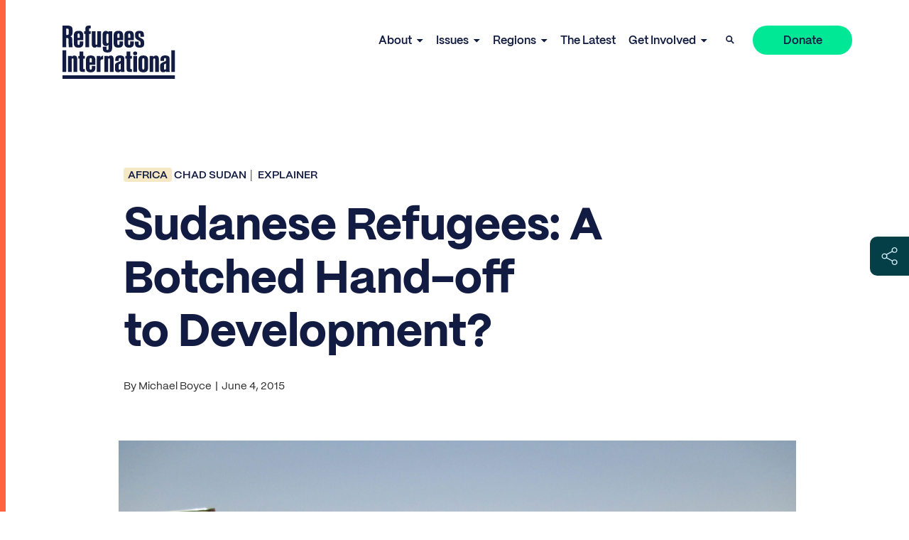

--- FILE ---
content_type: text/html; charset=UTF-8
request_url: https://www.refugeesinternational.org/sudanese-refugees-a-botched-hand-off-to-development/
body_size: 26285
content:
<!doctype html>
<html class="no-js ok-to-alert"
lang="en-US"  >
<head>
	<meta charset="utf-8"><meta name="google" value="notranslate">
	<meta http-equiv="X-UA-Compatible" content="IE=edge">
	<meta name="viewport" content="width=device-width, initial-scale=1">
	<meta charset="UTF-8">
	<link rel="profile" href="https://gmpg.org/xfn/11">
	<meta name='robots' content='index, follow, max-image-preview:large, max-snippet:-1, max-video-preview:-1' />
	<style>img:is([sizes="auto" i], [sizes^="auto," i]) { contain-intrinsic-size: 3000px 1500px }</style>
	
	<title>Sudanese Refugees: A Botched Hand-off to Development? - Refugees International</title>
	<meta name="description" content="From atop a rocky hill in eastern Chad, Ali looked out at Farchana camp, home to almost 26,000 of his fellow refugees from the Darfur region of Sudan. In his field of vision, Ali could see a maze of mud-brick shelters, women chopping firewood, and roving bands of giggling children. But to Ali, all these things don’t simply amount to a refugee camp: they are a symbol of defiance" />
	<link rel="canonical" href="https://www.refugeesinternational.org/sudanese-refugees-a-botched-hand-off-to-development/" />
	<meta property="og:locale" content="en_US" />
	<meta property="og:type" content="article" />
	<meta property="og:title" content="Sudanese Refugees: A Botched Hand-off to Development? - Refugees International" />
	<meta property="og:description" content="From atop a rocky hill in eastern Chad, Ali looked out at Farchana camp, home to almost 26,000 of his fellow refugees from the Darfur region of Sudan. In his field of vision, Ali could see a maze of mud-brick shelters, women chopping firewood, and roving bands of giggling children. But to Ali, all these things don’t simply amount to a refugee camp: they are a symbol of defiance" />
	<meta property="og:url" content="https://www.refugeesinternational.org/sudanese-refugees-a-botched-hand-off-to-development/" />
	<meta property="og:site_name" content="Refugees International" />
	<meta property="article:publisher" content="https://www.facebook.com/RefugeesInternational" />
	<meta property="article:published_time" content="2015-06-04T14:30:00+00:00" />
	<meta property="article:modified_time" content="2023-06-14T19:17:05+00:00" />
	<meta property="og:image" content="https://d3jwam0i5codb7.cloudfront.net/wp-content/uploads/2023/02/img-9.jpg" />
	<meta property="og:image:width" content="2500" />
	<meta property="og:image:height" content="1875" />
	<meta property="og:image:type" content="image/jpeg" />
	<meta name="author" content="Wide Eye Creative" />
	<meta name="twitter:card" content="summary_large_image" />
	<meta name="twitter:creator" content="@RefugeesIntl" />
	<meta name="twitter:site" content="@RefugeesIntl" />
	<meta name="twitter:label1" content="Written by" />
	<meta name="twitter:data1" content="Wide Eye Creative" />
	<meta name="twitter:label2" content="Est. reading time" />
	<meta name="twitter:data2" content="4 minutes" />
	<script type="application/ld+json" class="yoast-schema-graph">{"@context":"https://schema.org","@graph":[{"@type":"Article","@id":"https://www.refugeesinternational.org/sudanese-refugees-a-botched-hand-off-to-development/#article","isPartOf":{"@id":"https://www.refugeesinternational.org/sudanese-refugees-a-botched-hand-off-to-development/"},"author":{"name":"Wide Eye Creative","@id":"https://www.refugeesinternational.org/#/schema/person/20e990462af1c859b72724dea751c401"},"headline":"Sudanese Refugees: A Botched Hand-off to Development?","datePublished":"2015-06-04T14:30:00+00:00","dateModified":"2023-06-14T19:17:05+00:00","mainEntityOfPage":{"@id":"https://www.refugeesinternational.org/sudanese-refugees-a-botched-hand-off-to-development/"},"wordCount":732,"publisher":{"@id":"https://www.refugeesinternational.org/#organization"},"image":{"@id":"https://www.refugeesinternational.org/sudanese-refugees-a-botched-hand-off-to-development/#primaryimage"},"thumbnailUrl":"https://d3jwam0i5codb7.cloudfront.net/wp-content/uploads/2023/02/img-9.jpg","inLanguage":"en-US"},{"@type":"WebPage","@id":"https://www.refugeesinternational.org/sudanese-refugees-a-botched-hand-off-to-development/","url":"https://www.refugeesinternational.org/sudanese-refugees-a-botched-hand-off-to-development/","name":"Sudanese Refugees: A Botched Hand-off to Development? - Refugees International","isPartOf":{"@id":"https://www.refugeesinternational.org/#website"},"primaryImageOfPage":{"@id":"https://www.refugeesinternational.org/sudanese-refugees-a-botched-hand-off-to-development/#primaryimage"},"image":{"@id":"https://www.refugeesinternational.org/sudanese-refugees-a-botched-hand-off-to-development/#primaryimage"},"thumbnailUrl":"https://d3jwam0i5codb7.cloudfront.net/wp-content/uploads/2023/02/img-9.jpg","datePublished":"2015-06-04T14:30:00+00:00","dateModified":"2023-06-14T19:17:05+00:00","description":"From atop a rocky hill in eastern Chad, Ali looked out at Farchana camp, home to almost 26,000 of his fellow refugees from the Darfur region of Sudan. In his field of vision, Ali could see a maze of mud-brick shelters, women chopping firewood, and roving bands of giggling children. But to Ali, all these things don’t simply amount to a refugee camp: they are a symbol of defiance","breadcrumb":{"@id":"https://www.refugeesinternational.org/sudanese-refugees-a-botched-hand-off-to-development/#breadcrumb"},"inLanguage":"en-US","potentialAction":[{"@type":"ReadAction","target":["https://www.refugeesinternational.org/sudanese-refugees-a-botched-hand-off-to-development/"]}]},{"@type":"ImageObject","inLanguage":"en-US","@id":"https://www.refugeesinternational.org/sudanese-refugees-a-botched-hand-off-to-development/#primaryimage","url":"https://d3jwam0i5codb7.cloudfront.net/wp-content/uploads/2023/02/img-9.jpg","contentUrl":"https://d3jwam0i5codb7.cloudfront.net/wp-content/uploads/2023/02/img-9.jpg","width":2500,"height":1875},{"@type":"BreadcrumbList","@id":"https://www.refugeesinternational.org/sudanese-refugees-a-botched-hand-off-to-development/#breadcrumb","itemListElement":[{"@type":"ListItem","position":1,"name":"Home","item":"https://www.refugeesinternational.org/"},{"@type":"ListItem","position":2,"name":"Sudanese Refugees: A Botched Hand-off to Development?"}]},{"@type":"WebSite","@id":"https://www.refugeesinternational.org/#website","url":"https://www.refugeesinternational.org/","name":"Refugees International","description":"Refugees International site","publisher":{"@id":"https://www.refugeesinternational.org/#organization"},"potentialAction":[{"@type":"SearchAction","target":{"@type":"EntryPoint","urlTemplate":"https://www.refugeesinternational.org/?s={search_term_string}"},"query-input":{"@type":"PropertyValueSpecification","valueRequired":true,"valueName":"search_term_string"}}],"inLanguage":"en-US"},{"@type":"Organization","@id":"https://www.refugeesinternational.org/#organization","name":"Refugees International","url":"https://www.refugeesinternational.org/","logo":{"@type":"ImageObject","inLanguage":"en-US","@id":"https://www.refugeesinternational.org/#/schema/logo/image/","url":"https://d3jwam0i5codb7.cloudfront.net/wp-content/uploads/2024/12/RI_Logo_Night-1.png","contentUrl":"https://d3jwam0i5codb7.cloudfront.net/wp-content/uploads/2024/12/RI_Logo_Night-1.png","width":1600,"height":795,"caption":"Refugees International"},"image":{"@id":"https://www.refugeesinternational.org/#/schema/logo/image/"},"sameAs":["https://www.facebook.com/RefugeesInternational","https://x.com/RefugeesIntl","https://www.instagram.com/refugeesintl/","https://bsky.app/profile/refugeesinternational.org","https://www.linkedin.com/company/refugees-international/"]},{"@type":"Person","@id":"https://www.refugeesinternational.org/#/schema/person/20e990462af1c859b72724dea751c401","name":"Wide Eye Creative","image":{"@type":"ImageObject","inLanguage":"en-US","@id":"https://www.refugeesinternational.org/#/schema/person/image/","url":"https://secure.gravatar.com/avatar/479f4bdca4519e51d8d35291413089fd?s=96&d=mm&r=g","contentUrl":"https://secure.gravatar.com/avatar/479f4bdca4519e51d8d35291413089fd?s=96&d=mm&r=g","caption":"Wide Eye Creative"},"url":"https://www.refugeesinternational.org/author/hellowideeyecreative-com/"}]}</script>


<link rel='dns-prefetch' href='//use.typekit.net' />
  <script>(function(w,d,s,l,i){w[l]=w[l]||[];w[l].push({'gtm.start':new Date().getTime(),event:'gtm.js'});var f=d.getElementsByTagName(s)[0],j=d.createElement(s),dl=l!='dataLayer'?'&l='+l:'';j.async=true;j.src='https://www.googletagmanager.com/gtm.js?id='+i+dl;f.parentNode.insertBefore(j,f);})(window,document,'script','dataLayer','GTM-WX3MPKR');</script>
	<link rel='stylesheet' id='wp-block-library-css' href='https://www.refugeesinternational.org/wp-includes/css/dist/block-library/style.min.css?ver=6.7.4' type='text/css' media='all' />
<style id='wp-block-library-inline-css' type='text/css'>
.wp-block-gutena-forms .is-style-round-range-slider .gutena-forms-field.range-field { 
							-webkit-appearance: none;
							width: 100%;
							height: 8px;
							border: 1px solid var(--wp--gutena-forms--input-border-color, #D7DBE7);
							border-radius: 5px;
							background: var(--wp--gutena-forms--input-bg-color,"transparent");
							outline: none;
							-webkit-transition: .2s;
							transition: opacity .2s;
						 }
						 .wp-block-gutena-forms .is-style-round-range-slider .gutena-forms-field.range-field:hover{
							border: 1px solid var(--wp--gutena-forms--input-border-color, #D7DBE7);
							opacity: 1;
						 }
						 .wp-block-gutena-forms .is-style-round-range-slider .gutena-forms-field.range-field:focus {
							border: 1px solid var(--wp--gutena-forms--input-focus-border-color, var(--wp--preset--color--primary, #3F6DE4 ));
						 }
						 .wp-block-gutena-forms .is-style-round-range-slider .gutena-forms-field.range-field::-webkit-slider-thumb {
							-webkit-appearance: none;
							appearance: none;
							width: 20px;
							height: 20px;
							border: 2px solid var(--wp--gutena-forms--input-border-color, #D7DBE7);
							border-radius: 50%;
							background: var(--wp--gutena-forms--input-focus-border-color, var(--wp--preset--color--primary, #3F6DE4 ));
							cursor: pointer;
						  }
						  .wp-block-gutena-forms .is-style-round-range-slider .gutena-forms-field.range-field::-moz-range-thumb {
							width: 20px;
							height: 20px;
							border: 2px solid var(--wp--gutena-forms--input-border-color, #D7DBE7);
							border-radius: 50%;
							background: var(--wp--gutena-forms--input-focus-border-color, var(--wp--preset--color--primary, #3F6DE4 ));
							cursor: pointer;
						  }
						
</style>
<style id='gutena-forms-style-inline-css' type='text/css'>
.wp-block-gutena-forms .wp-block-group.is-layout-flex>.wp-block-image{display:flex}.wp-block-gutena-forms .is-vertical.is-layout-flex.wp-block-group .gutena-forms-field,.wp-block-gutena-forms .is-vertical.is-layout-flex.wp-block-group .heading-input-label-gutena{min-width:100%}.wp-block-gutena-forms .gutena-forms-field,.wp-block-gutena-forms .heading-input-label-gutena{background-color:transparent}.wp-block-gutena-forms.not-show-form-labels .heading-input-label-gutena{display:none}.wp-block-gutena-forms.has-label-font-family .heading-input-label-gutena{font-family:var(--wp--gutena-forms--label-font-family)}.wp-block-gutena-forms .heading-input-label-gutena{color:var(--wp--gutena-forms--label-color);font-size:var(--wp--gutena-forms--label-font-size,13px);font-weight:var(--wp--gutena-forms--label-font-weight);line-height:var(--wp--gutena-forms--label-line-height)}.wp-block-gutena-forms .gutena-forms-field{color:var(--wp--gutena-forms--label-color)}.wp-block-gutena-forms .gutena-forms-field:not(.checkbox-field):not(.radio-field):not(.optin-field){background-color:var(--wp--gutena-forms--input-bg-color,"transparent")}.wp-block-gutena-forms .gutena-forms-field:not(.checkbox-field):not(.radio-field):not(.optin-field):-webkit-autofill,.wp-block-gutena-forms .gutena-forms-field:not(.checkbox-field):not(.radio-field):not(.optin-field):-webkit-autofill:focus,.wp-block-gutena-forms .gutena-forms-field:not(.checkbox-field):not(.radio-field):not(.optin-field):-webkit-autofill:hover{-webkit-box-shadow:0 0 0 1000px var(--wp--gutena-forms--input-bg-color,"transparent") inset;-webkit-transition:background-color 5000s ease-in-out 0s;transition:background-color 5000s ease-in-out 0s}.wp-block-gutena-forms .gutena-forms-field.checkbox-field.inline-options,.wp-block-gutena-forms .gutena-forms-field.radio-field.inline-options{display:flex;flex-wrap:wrap}.wp-block-gutena-forms .gutena-forms-field.checkbox-field.has-1-col,.wp-block-gutena-forms .gutena-forms-field.radio-field.has-1-col{display:grid;grid-template-columns:repeat(1,1fr)}.wp-block-gutena-forms .gutena-forms-field.checkbox-field.has-2-col,.wp-block-gutena-forms .gutena-forms-field.radio-field.has-2-col{display:grid;grid-template-columns:repeat(2,1fr)}.wp-block-gutena-forms .gutena-forms-field.checkbox-field.has-3-col,.wp-block-gutena-forms .gutena-forms-field.radio-field.has-3-col{display:grid;grid-template-columns:repeat(3,1fr)}.wp-block-gutena-forms .gutena-forms-field.checkbox-field.has-4-col,.wp-block-gutena-forms .gutena-forms-field.radio-field.has-4-col{display:grid;grid-template-columns:repeat(4,1fr)}.wp-block-gutena-forms .gutena-forms-field.checkbox-field.has-5-col,.wp-block-gutena-forms .gutena-forms-field.radio-field.has-5-col{display:grid;grid-template-columns:repeat(5,1fr)}.wp-block-gutena-forms .gutena-forms-field.checkbox-field.has-6-col,.wp-block-gutena-forms .gutena-forms-field.radio-field.has-6-col{display:grid;grid-template-columns:repeat(6,1fr)}.wp-block-gutena-forms .gutena-forms-field.checkbox-field .checkbox-container,.wp-block-gutena-forms .gutena-forms-field.checkbox-field .optin-container,.wp-block-gutena-forms .gutena-forms-field.optin-field .checkbox-container,.wp-block-gutena-forms .gutena-forms-field.optin-field .optin-container{cursor:pointer;display:block;padding-left:25px;position:relative;-webkit-user-select:none;-moz-user-select:none;user-select:none}.wp-block-gutena-forms .gutena-forms-field.checkbox-field .checkbox-container input,.wp-block-gutena-forms .gutena-forms-field.checkbox-field .optin-container input,.wp-block-gutena-forms .gutena-forms-field.optin-field .checkbox-container input,.wp-block-gutena-forms .gutena-forms-field.optin-field .optin-container input{cursor:pointer;height:0;opacity:0;position:absolute;width:0}.wp-block-gutena-forms .gutena-forms-field.checkbox-field .checkbox-container input:checked~.checkmark,.wp-block-gutena-forms .gutena-forms-field.checkbox-field .optin-container input:checked~.checkmark,.wp-block-gutena-forms .gutena-forms-field.optin-field .checkbox-container input:checked~.checkmark,.wp-block-gutena-forms .gutena-forms-field.optin-field .optin-container input:checked~.checkmark{background-color:var(--wp--gutena-forms--input-focus-border-color,var(--wp--preset--color--primary,#3f6de4));border-color:var(--wp--gutena-forms--input-focus-border-color,var(--wp--preset--color--primary,#3f6de4))}.wp-block-gutena-forms .gutena-forms-field.checkbox-field .checkbox-container input:checked~.checkmark:after,.wp-block-gutena-forms .gutena-forms-field.checkbox-field .optin-container input:checked~.checkmark:after,.wp-block-gutena-forms .gutena-forms-field.optin-field .checkbox-container input:checked~.checkmark:after,.wp-block-gutena-forms .gutena-forms-field.optin-field .optin-container input:checked~.checkmark:after{display:block}.wp-block-gutena-forms .gutena-forms-field.checkbox-field .checkbox-container .checkmark:after,.wp-block-gutena-forms .gutena-forms-field.checkbox-field .optin-container .checkmark:after,.wp-block-gutena-forms .gutena-forms-field.optin-field .checkbox-container .checkmark:after,.wp-block-gutena-forms .gutena-forms-field.optin-field .optin-container .checkmark:after{border:solid #fff;border-width:0 3px 3px 0;height:7px;left:5px;top:2px;transform:rotate(45deg);width:3px}.wp-block-gutena-forms .gutena-forms-field.checkbox-field .checkmark,.wp-block-gutena-forms .gutena-forms-field.optin-field .checkmark{background-color:#fff;border:1px solid var(--wp--gutena-forms--input-border-color,#d7dbe7);border-radius:2px;height:16px;left:0;position:absolute;top:50%;transform:translateY(-50%);width:16px}.wp-block-gutena-forms .gutena-forms-field.checkbox-field .checkmark:after,.wp-block-gutena-forms .gutena-forms-field.optin-field .checkmark:after{content:"";display:none;position:absolute}.wp-block-gutena-forms .gutena-forms-field.radio-field .radio-container{cursor:pointer;display:block;padding-left:25px;position:relative;-webkit-user-select:none;-moz-user-select:none;user-select:none}.wp-block-gutena-forms .gutena-forms-field.radio-field .radio-container input{cursor:pointer;opacity:0;position:absolute}.wp-block-gutena-forms .gutena-forms-field.radio-field .radio-container:hover input~.checkmark{background-color:#fff}.wp-block-gutena-forms .gutena-forms-field.radio-field .radio-container input:checked~.checkmark{background-color:#fff;border-color:var(--wp--gutena-forms--input-focus-border-color,var(--wp--preset--color--primary,#3f6de4))}.wp-block-gutena-forms .gutena-forms-field.radio-field .radio-container input:checked~.checkmark:after{display:block}.wp-block-gutena-forms .gutena-forms-field.radio-field .radio-container .checkmark:after{background:var(--wp--gutena-forms--input-focus-border-color,var(--wp--preset--color--primary,#3f6de4));border-radius:50%;height:10px;left:3px;top:3px;width:10px}.wp-block-gutena-forms .gutena-forms-field.radio-field .checkmark{background-color:#fff;border:1px solid var(--wp--gutena-forms--input-border-color,#d7dbe7);border-radius:50%;height:16px;left:0;position:absolute;top:50%;transform:translateY(-50%);width:16px}.wp-block-gutena-forms .gutena-forms-field.radio-field .checkmark:after{content:"";display:none;position:absolute}.wp-block-gutena-forms .gutena-forms-field.range-field{accent-color:var(--wp--gutena-forms--input-focus-border-color,var(--wp--preset--color--primary,#3f6de4))}.wp-block-gutena-forms .wp-block-gutena-form-field:not(.gutena-forms-radio-field):not(.gutena-forms-checkbox-field):not(.gutena-forms-range-field):not(.gutena-forms-optin-field){background-color:var(--wp--gutena-forms--input-bg-color,"transparent")}.wp-block-gutena-forms .gutena-forms-field::-moz-placeholder{color:var(--wp--gutena-forms--placeholder-color);font-size:var(--wp--gutena-forms--placeholder-font-size);font-weight:var(--wp--gutena-forms--placeholder-font-weight);line-height:var(--wp--gutena-forms--placeholder-line-height)}.wp-block-gutena-forms .gutena-forms-field::placeholder,.wp-block-gutena-forms .gutena-forms-placeholder{color:var(--wp--gutena-forms--placeholder-color);font-size:var(--wp--gutena-forms--placeholder-font-size);font-weight:var(--wp--gutena-forms--placeholder-font-weight);line-height:var(--wp--gutena-forms--placeholder-line-height)}.wp-block-gutena-forms.has-placeholder-font-family .wp-block-gutena-form-field .gutena-forms-field{font-family:var(--wp--gutena-forms--placeholder-font-family)}.wp-block-gutena-forms .wp-block-gutena-form-field .gutena-forms-field{box-sizing:border-box;-moz-box-sizing:border-box;-webkit-box-sizing:border-box;font-size:var(--wp--gutena-forms--placeholder-font-size);font-weight:var(--wp--gutena-forms--placeholder-font-weight);line-height:var(--wp--gutena-forms--placeholder-line-height);padding:13px calc(18px + var(--wp--gutena-forms--input-border-radius, 0px)/2);width:100%}.wp-block-gutena-forms .wp-block-gutena-form-field .gutena-forms-field:not(.textarea-field):not(.checkbox-field){height:50px}.wp-block-gutena-forms .wp-block-gutena-form-field .gutena-forms-field.checkbox-field,.wp-block-gutena-forms .wp-block-gutena-form-field .gutena-forms-field.radio-field{-moz-column-gap:3rem;column-gap:3rem;padding-left:0;padding-right:0;row-gap:.5rem}.wp-block-gutena-forms .wp-block-gutena-form-field .gutena-forms-field.range-field{padding:0}.wp-block-gutena-forms .wp-block-gutena-form-field .gutena-forms-field.optin-field{align-items:center;display:flex;padding-left:0}.wp-block-gutena-forms .wp-block-gutena-form-field .gf-range-values{color:var(--wp--gutena-forms--label-color);display:flex;font-size:var(--wp--gutena-forms--placeholder-font-size);font-weight:var(--wp--gutena-forms--placeholder-font-weight);justify-content:space-between;line-height:var(--wp--gutena-forms--placeholder-line-height);margin:0;padding:0}.wp-block-gutena-forms .wp-block-gutena-form-field.gutena-forms-optin-field{width:1.25rem}.wp-block-gutena-forms .wp-block-columns{margin-bottom:var(--wp--style--block-gap,2em)}.wp-block-gutena-forms .wp-block-gutena-form-field{width:100%}.wp-block-gutena-forms:not(.input-box-border-bottom-only) .wp-block-gutena-form-field:not(.gutena-forms-radio-field):not(.gutena-forms-checkbox-field):not(.gutena-forms-range-field):not(.gutena-forms-optin-field){border-color:var(--wp--gutena-forms--input-border-color,#d7dbe7);border-radius:var(--wp--gutena-forms--input-border-radius,0);border-style:solid;border-width:var(--wp--gutena-forms--input-border-width,1px)}.wp-block-gutena-forms:not(.input-box-border-bottom-only) .wp-block-gutena-form-field:not(.gutena-forms-radio-field):not(.gutena-forms-checkbox-field):not(.gutena-forms-range-field):not(.gutena-forms-optin-field):focus-within{border-color:var(--wp--gutena-forms--input-focus-border-color,var(--wp--preset--color--primary,#3f6de4));width:100%}.wp-block-gutena-forms.input-box-border-bottom-only .wp-block-gutena-form-field:not(.gutena-forms-radio-field):not(.gutena-forms-checkbox-field):not(.gutena-forms-range-field):not(.gutena-forms-optin-field){border-bottom:var(--wp--gutena-forms--input-border-width,1px) solid var(--wp--gutena-forms--input-border-color,#d7dbe7)}.wp-block-gutena-forms.input-box-border-bottom-only .wp-block-gutena-form-field:not(.gutena-forms-radio-field):not(.gutena-forms-checkbox-field):not(.gutena-forms-range-field):not(.gutena-forms-optin-field):focus-within{border-bottom:var(--wp--gutena-forms--input-border-width,1px) solid var(--wp--gutena-forms--input-focus-border-color,var(--wp--preset--color--primary,#3f6de4));width:100%}.wp-block-gutena-forms.input-box-border-bottom-only .wp-block-gutena-form-field .gutena-forms-field{padding-left:0;padding-right:0}.wp-block-gutena-forms .wp-block-gutena-form-field .gutena-forms-field,.wp-block-gutena-forms .wp-block-gutena-form-field .gutena-forms-field:focus{border:0;box-shadow:none!important;margin:0!important;outline:0!important}.wp-block-gutena-forms .gutena-forms-confirmation-columns{display:none}.wp-block-gutena-forms .wp-block-gutena-field-group .is-layout-flex{gap:var(--wp--style--block-gap,1.5rem)}.wp-block-gutena-forms .wp-block-gutena-field-group .gutena-forms-field-error-msg{color:#fd3e3e;font-size:12px;margin-top:.5rem}.wp-block-gutena-forms .wp-block-gutena-field-group:not(.display-error) .gutena-forms-field-error-msg{display:none}.wp-block-gutena-forms .wp-block-gutena-field-group.display-error .wp-block-gutena-form-field:not(.gutena-forms-radio-field):not(.gutena-forms-checkbox-field):not(.gutena-forms-range-field):not(.gutena-forms-optin-field){border-color:var(--wp--gutena-forms--input-focus-border-color,var(--wp--preset--color--primary,#3f6de4))}.wp-block-gutena-forms.form-progress .wp-block-button__link{opacity:.8}.wp-block-gutena-forms .gutena-forms-btn-progress{display:inline-block;height:22px;position:relative;width:60px}.wp-block-gutena-forms .gutena-forms-btn-progress div{animation-timing-function:cubic-bezier(0,1,1,0);background:#fff;border-radius:50%;height:7px;position:absolute;top:11px;width:7px}.wp-block-gutena-forms .gutena-forms-btn-progress div:first-child{animation:submit-progress1 .6s infinite;left:5px}.wp-block-gutena-forms .gutena-forms-btn-progress div:nth-child(2){animation:submit-progress2 .6s infinite;left:5px}.wp-block-gutena-forms .gutena-forms-btn-progress div:nth-child(3){animation:submit-progress2 .6s infinite;left:25px}.wp-block-gutena-forms .gutena-forms-btn-progress div:nth-child(4){animation:submit-progress3 .6s infinite;left:45px}@keyframes submit-progress1{0%{transform:scale(0)}to{transform:scale(1)}}@keyframes submit-progress3{0%{transform:scale(1)}to{transform:scale(0)}}@keyframes submit-progress2{0%{transform:translate(0)}to{transform:translate(24px)}}.wp-block-gutena-forms:not(.display-error-message) .wp-block-gutena-form-error-msg:not(.block-editor-block-list__block),.wp-block-gutena-forms:not(.display-success-message) .wp-block-gutena-form-confirm-msg:not(.block-editor-block-list__block){display:none}.wp-block-gutena-forms.hide-form-now>.wp-block-buttons,.wp-block-gutena-forms.hide-form-now>.wp-block-columns,.wp-block-gutena-forms.hide-form-now>.wp-block-gutena-field-group{height:0;transition:height 2s;visibility:hidden}@media only screen and (max-width:600px){.wp-block-gutena-forms .gutena-forms-field.checkbox-field:not(.inline-options),.wp-block-gutena-forms .gutena-forms-field.radio-field:not(.inline-options){grid-template-columns:repeat(1,1fr)}}

</style>
<style id='safe-svg-svg-icon-style-inline-css' type='text/css'>
.safe-svg-cover{text-align:center}.safe-svg-cover .safe-svg-inside{display:inline-block;max-width:100%}.safe-svg-cover svg{height:100%;max-height:100%;max-width:100%;width:100%}

</style>
<style id='global-styles-inline-css' type='text/css'>
:root{--wp--preset--aspect-ratio--square: 1;--wp--preset--aspect-ratio--4-3: 4/3;--wp--preset--aspect-ratio--3-4: 3/4;--wp--preset--aspect-ratio--3-2: 3/2;--wp--preset--aspect-ratio--2-3: 2/3;--wp--preset--aspect-ratio--16-9: 16/9;--wp--preset--aspect-ratio--9-16: 9/16;--wp--preset--color--black: #000000;--wp--preset--color--cyan-bluish-gray: #abb8c3;--wp--preset--color--white: #ffffff;--wp--preset--color--pale-pink: #f78da7;--wp--preset--color--vivid-red: #cf2e2e;--wp--preset--color--luminous-vivid-orange: #ff6900;--wp--preset--color--luminous-vivid-amber: #fcb900;--wp--preset--color--light-green-cyan: #7bdcb5;--wp--preset--color--vivid-green-cyan: #00d084;--wp--preset--color--pale-cyan-blue: #8ed1fc;--wp--preset--color--vivid-cyan-blue: #0693e3;--wp--preset--color--vivid-purple: #9b51e0;--wp--preset--gradient--vivid-cyan-blue-to-vivid-purple: linear-gradient(135deg,rgba(6,147,227,1) 0%,rgb(155,81,224) 100%);--wp--preset--gradient--light-green-cyan-to-vivid-green-cyan: linear-gradient(135deg,rgb(122,220,180) 0%,rgb(0,208,130) 100%);--wp--preset--gradient--luminous-vivid-amber-to-luminous-vivid-orange: linear-gradient(135deg,rgba(252,185,0,1) 0%,rgba(255,105,0,1) 100%);--wp--preset--gradient--luminous-vivid-orange-to-vivid-red: linear-gradient(135deg,rgba(255,105,0,1) 0%,rgb(207,46,46) 100%);--wp--preset--gradient--very-light-gray-to-cyan-bluish-gray: linear-gradient(135deg,rgb(238,238,238) 0%,rgb(169,184,195) 100%);--wp--preset--gradient--cool-to-warm-spectrum: linear-gradient(135deg,rgb(74,234,220) 0%,rgb(151,120,209) 20%,rgb(207,42,186) 40%,rgb(238,44,130) 60%,rgb(251,105,98) 80%,rgb(254,248,76) 100%);--wp--preset--gradient--blush-light-purple: linear-gradient(135deg,rgb(255,206,236) 0%,rgb(152,150,240) 100%);--wp--preset--gradient--blush-bordeaux: linear-gradient(135deg,rgb(254,205,165) 0%,rgb(254,45,45) 50%,rgb(107,0,62) 100%);--wp--preset--gradient--luminous-dusk: linear-gradient(135deg,rgb(255,203,112) 0%,rgb(199,81,192) 50%,rgb(65,88,208) 100%);--wp--preset--gradient--pale-ocean: linear-gradient(135deg,rgb(255,245,203) 0%,rgb(182,227,212) 50%,rgb(51,167,181) 100%);--wp--preset--gradient--electric-grass: linear-gradient(135deg,rgb(202,248,128) 0%,rgb(113,206,126) 100%);--wp--preset--gradient--midnight: linear-gradient(135deg,rgb(2,3,129) 0%,rgb(40,116,252) 100%);--wp--preset--font-size--small: 13px;--wp--preset--font-size--medium: 20px;--wp--preset--font-size--large: 36px;--wp--preset--font-size--x-large: 42px;--wp--preset--spacing--20: 0.44rem;--wp--preset--spacing--30: 0.67rem;--wp--preset--spacing--40: 1rem;--wp--preset--spacing--50: 1.5rem;--wp--preset--spacing--60: 2.25rem;--wp--preset--spacing--70: 3.38rem;--wp--preset--spacing--80: 5.06rem;--wp--preset--shadow--natural: 6px 6px 9px rgba(0, 0, 0, 0.2);--wp--preset--shadow--deep: 12px 12px 50px rgba(0, 0, 0, 0.4);--wp--preset--shadow--sharp: 6px 6px 0px rgba(0, 0, 0, 0.2);--wp--preset--shadow--outlined: 6px 6px 0px -3px rgba(255, 255, 255, 1), 6px 6px rgba(0, 0, 0, 1);--wp--preset--shadow--crisp: 6px 6px 0px rgba(0, 0, 0, 1);}:where(body) { margin: 0; }.wp-site-blocks > .alignleft { float: left; margin-right: 2em; }.wp-site-blocks > .alignright { float: right; margin-left: 2em; }.wp-site-blocks > .aligncenter { justify-content: center; margin-left: auto; margin-right: auto; }:where(.is-layout-flex){gap: 0.5em;}:where(.is-layout-grid){gap: 0.5em;}.is-layout-flow > .alignleft{float: left;margin-inline-start: 0;margin-inline-end: 2em;}.is-layout-flow > .alignright{float: right;margin-inline-start: 2em;margin-inline-end: 0;}.is-layout-flow > .aligncenter{margin-left: auto !important;margin-right: auto !important;}.is-layout-constrained > .alignleft{float: left;margin-inline-start: 0;margin-inline-end: 2em;}.is-layout-constrained > .alignright{float: right;margin-inline-start: 2em;margin-inline-end: 0;}.is-layout-constrained > .aligncenter{margin-left: auto !important;margin-right: auto !important;}.is-layout-constrained > :where(:not(.alignleft):not(.alignright):not(.alignfull)){margin-left: auto !important;margin-right: auto !important;}body .is-layout-flex{display: flex;}.is-layout-flex{flex-wrap: wrap;align-items: center;}.is-layout-flex > :is(*, div){margin: 0;}body .is-layout-grid{display: grid;}.is-layout-grid > :is(*, div){margin: 0;}body{padding-top: 0px;padding-right: 0px;padding-bottom: 0px;padding-left: 0px;}a:where(:not(.wp-element-button)){text-decoration: underline;}:root :where(.wp-element-button, .wp-block-button__link){background-color: #32373c;border-width: 0;color: #fff;font-family: inherit;font-size: inherit;line-height: inherit;padding: calc(0.667em + 2px) calc(1.333em + 2px);text-decoration: none;}.has-black-color{color: var(--wp--preset--color--black) !important;}.has-cyan-bluish-gray-color{color: var(--wp--preset--color--cyan-bluish-gray) !important;}.has-white-color{color: var(--wp--preset--color--white) !important;}.has-pale-pink-color{color: var(--wp--preset--color--pale-pink) !important;}.has-vivid-red-color{color: var(--wp--preset--color--vivid-red) !important;}.has-luminous-vivid-orange-color{color: var(--wp--preset--color--luminous-vivid-orange) !important;}.has-luminous-vivid-amber-color{color: var(--wp--preset--color--luminous-vivid-amber) !important;}.has-light-green-cyan-color{color: var(--wp--preset--color--light-green-cyan) !important;}.has-vivid-green-cyan-color{color: var(--wp--preset--color--vivid-green-cyan) !important;}.has-pale-cyan-blue-color{color: var(--wp--preset--color--pale-cyan-blue) !important;}.has-vivid-cyan-blue-color{color: var(--wp--preset--color--vivid-cyan-blue) !important;}.has-vivid-purple-color{color: var(--wp--preset--color--vivid-purple) !important;}.has-black-background-color{background-color: var(--wp--preset--color--black) !important;}.has-cyan-bluish-gray-background-color{background-color: var(--wp--preset--color--cyan-bluish-gray) !important;}.has-white-background-color{background-color: var(--wp--preset--color--white) !important;}.has-pale-pink-background-color{background-color: var(--wp--preset--color--pale-pink) !important;}.has-vivid-red-background-color{background-color: var(--wp--preset--color--vivid-red) !important;}.has-luminous-vivid-orange-background-color{background-color: var(--wp--preset--color--luminous-vivid-orange) !important;}.has-luminous-vivid-amber-background-color{background-color: var(--wp--preset--color--luminous-vivid-amber) !important;}.has-light-green-cyan-background-color{background-color: var(--wp--preset--color--light-green-cyan) !important;}.has-vivid-green-cyan-background-color{background-color: var(--wp--preset--color--vivid-green-cyan) !important;}.has-pale-cyan-blue-background-color{background-color: var(--wp--preset--color--pale-cyan-blue) !important;}.has-vivid-cyan-blue-background-color{background-color: var(--wp--preset--color--vivid-cyan-blue) !important;}.has-vivid-purple-background-color{background-color: var(--wp--preset--color--vivid-purple) !important;}.has-black-border-color{border-color: var(--wp--preset--color--black) !important;}.has-cyan-bluish-gray-border-color{border-color: var(--wp--preset--color--cyan-bluish-gray) !important;}.has-white-border-color{border-color: var(--wp--preset--color--white) !important;}.has-pale-pink-border-color{border-color: var(--wp--preset--color--pale-pink) !important;}.has-vivid-red-border-color{border-color: var(--wp--preset--color--vivid-red) !important;}.has-luminous-vivid-orange-border-color{border-color: var(--wp--preset--color--luminous-vivid-orange) !important;}.has-luminous-vivid-amber-border-color{border-color: var(--wp--preset--color--luminous-vivid-amber) !important;}.has-light-green-cyan-border-color{border-color: var(--wp--preset--color--light-green-cyan) !important;}.has-vivid-green-cyan-border-color{border-color: var(--wp--preset--color--vivid-green-cyan) !important;}.has-pale-cyan-blue-border-color{border-color: var(--wp--preset--color--pale-cyan-blue) !important;}.has-vivid-cyan-blue-border-color{border-color: var(--wp--preset--color--vivid-cyan-blue) !important;}.has-vivid-purple-border-color{border-color: var(--wp--preset--color--vivid-purple) !important;}.has-vivid-cyan-blue-to-vivid-purple-gradient-background{background: var(--wp--preset--gradient--vivid-cyan-blue-to-vivid-purple) !important;}.has-light-green-cyan-to-vivid-green-cyan-gradient-background{background: var(--wp--preset--gradient--light-green-cyan-to-vivid-green-cyan) !important;}.has-luminous-vivid-amber-to-luminous-vivid-orange-gradient-background{background: var(--wp--preset--gradient--luminous-vivid-amber-to-luminous-vivid-orange) !important;}.has-luminous-vivid-orange-to-vivid-red-gradient-background{background: var(--wp--preset--gradient--luminous-vivid-orange-to-vivid-red) !important;}.has-very-light-gray-to-cyan-bluish-gray-gradient-background{background: var(--wp--preset--gradient--very-light-gray-to-cyan-bluish-gray) !important;}.has-cool-to-warm-spectrum-gradient-background{background: var(--wp--preset--gradient--cool-to-warm-spectrum) !important;}.has-blush-light-purple-gradient-background{background: var(--wp--preset--gradient--blush-light-purple) !important;}.has-blush-bordeaux-gradient-background{background: var(--wp--preset--gradient--blush-bordeaux) !important;}.has-luminous-dusk-gradient-background{background: var(--wp--preset--gradient--luminous-dusk) !important;}.has-pale-ocean-gradient-background{background: var(--wp--preset--gradient--pale-ocean) !important;}.has-electric-grass-gradient-background{background: var(--wp--preset--gradient--electric-grass) !important;}.has-midnight-gradient-background{background: var(--wp--preset--gradient--midnight) !important;}.has-small-font-size{font-size: var(--wp--preset--font-size--small) !important;}.has-medium-font-size{font-size: var(--wp--preset--font-size--medium) !important;}.has-large-font-size{font-size: var(--wp--preset--font-size--large) !important;}.has-x-large-font-size{font-size: var(--wp--preset--font-size--x-large) !important;}
:where(.wp-block-post-template.is-layout-flex){gap: 1.25em;}:where(.wp-block-post-template.is-layout-grid){gap: 1.25em;}
:where(.wp-block-columns.is-layout-flex){gap: 2em;}:where(.wp-block-columns.is-layout-grid){gap: 2em;}
:root :where(.wp-block-pullquote){font-size: 1.5em;line-height: 1.6;}
</style>
<link rel='stylesheet' id='theme_css-css' href='https://www.refugeesinternational.org/wp-content/themes/heliotrope/assets/css/main-5fc0e8b357.rev.min.css?ver=v1' type='text/css' media='all' />
<link rel='stylesheet' id='typekit_css-css' href='https://use.typekit.net/dxc1oxw.css?ver=v1' type='text/css' media='all' />
<link rel='stylesheet' id='font_css-css' href='https://www.refugeesinternational.org/wp-content/themes/heliotrope/assets/css/fonts-ed9fa3d76f.rev.min.css?ver=v1' type='text/css' media='all' />
<script type="text/javascript" id="gutena-forms-script-js-extra">
/* <![CDATA[ */
var gutenaFormsBlock = {"submit_action":"gutena_forms_submit","ajax_url":"https:\/\/www.refugeesinternational.org\/wp-admin\/admin-ajax.php","nonce":"fab1d09e39","grecaptcha_type":"0","grecaptcha_site_key":"","grecaptcha_secret_key":"","pricing_link":"https:\/\/www.refugeesinternational.org\/wp-admin\/admin.php?page=gutena-forms&pagetype=introduction#gutena-forms-pricing","required_msg":"Please fill in this field","required_msg_optin":"Please check this checkbox","required_msg_select":"Please select an option","required_msg_check":"Please check an option","invalid_email_msg":"Please enter a valid email address","min_value_msg":"Input value should be greater than","max_value_msg":"Input value should be less than"};
/* ]]> */
</script>
<script type="text/javascript" src="https://www.refugeesinternational.org/wp-content/plugins/gutena-forms/build/script.js?ver=88d2bed4428a29f4f231" id="gutena-forms-script-js"></script>
<script type="text/javascript" src="https://www.refugeesinternational.org/wp-includes/js/jquery/jquery.min.js?ver=3.7.1" id="jquery-core-js"></script>
<script type="text/javascript" src="https://www.refugeesinternational.org/wp-includes/js/jquery/jquery-migrate.min.js?ver=3.4.1" id="jquery-migrate-js"></script>
<link rel='shortlink' href='https://www.refugeesinternational.org/?p=438' />
<link rel="icon" href="https://d3jwam0i5codb7.cloudfront.net/wp-content/uploads/2023/03/RI_Favicon_1-300x300.png" sizes="32x32" />
<link rel="icon" href="https://d3jwam0i5codb7.cloudfront.net/wp-content/uploads/2023/03/RI_Favicon_1-300x300.png" sizes="192x192" />
<link rel="apple-touch-icon" href="https://d3jwam0i5codb7.cloudfront.net/wp-content/uploads/2023/03/RI_Favicon_1-300x300.png" />
<meta name="msapplication-TileImage" content="https://d3jwam0i5codb7.cloudfront.net/wp-content/uploads/2023/03/RI_Favicon_1-300x300.png" />
		<style type="text/css" id="wp-custom-css">
			/* 02 May 2023 */
@media screen and (max-width: 768px) {
    a.facetwp-page.first, a.facetwp-page.last {
        display: none;
    }
}

@media screen and (min-width: 768px) {
    a.facetwp-page.first.active, a.facetwp-page.last.active {
        display: block;
    }
}

a.facetwp-page.first, a.facetwp-page.last {
    font-size: unset;
    margin: 0 25px;
    position: static;
}

a.facetwp-page.first.active:before,
a.facetwp-page.last.active:after{
    display: none;
}

a.facetwp-page.last:after {
    right: 0;
}

a.facetwp-page.first:before {
    left: 0;
}

ol li sup a{
    color: #121c42;
    text-decoration: underline;
    text-underline-position: under;
}
ol li sup a:hover {
	color: #ff633e;
}
@media (min-width: 960px) {
	.site-footer__bottom {
		align-items: flex-end;
	}
}

.alert-wrapper__content p {
	font-family: antonia-variable,sans-serif;
}

@media (max-width: 959px) {
	.alert-wrapper__button .btn {
		width: 100%;
	}
}

/* 3rd May 2023 */
.single.authors .topper-page.is-style-author .topper-page__image {
	width: unset;
	grid-column: 1/13;
}

@media (min-width: 768px) {
	.single.authors .topper-page.is-style-author .topper-page__image {
		width: 360px;
		grid-column: unset;
	}
}

.single.authors .topper-page__image__inner__wrapper {
	padding-top: calc(100% * (360/360));
	position: relative;
}

.single.authors .topper-page__image .topper-page__image__inner__wrapper img {
	position: absolute;
	top: 50%;
	left: 50%;
	transform: translate(-50%, -50%);
	width: 100%;
	height: 100%;
	object-fit: cover;
}

.single.authors .topper-page.is-style-author .topper-page__content {
		grid-column: 2/12;
		width: unset;
}

@media (min-width: 960px) {
		.single.authors .topper-page.is-style-author .topper-page__content {
			grid-column: 2/10;
			width: unset;
	}
}

@media (min-width: 1199px) {
		.single.authors .topper-page.is-style-author .topper-page__content 	{
			width: 545px;
			grid-column: unset;
	}
}

@media (min-width: 768px) { 
	.single.authors .topper-page__inner {
		grid-column-gap: 32px;
	}
}

@media (min-width: 960px) { 
	.single.authors .topper-page__inner {
		grid-column-gap: 64px;
	}
}

.h1.h1-alt, h1.h1-alt{
	line-height: 95%;
}

.spotlight__posts-and-link h3 {
	font-weight: 400;
	font-variation-settings: 'opsz' 26.5714;
}

.single.stories h1 .dewidow,
.single.reports-briefs h1 .dewidow {
	white-space: unset;
}

.single.stories .dewidow span.nbsp,
.single.reports-briefs .dewidow span.nbsp {
	display: inline-block;
}

.wp-block-heliotrope-image-list .image-list__text__deck {
	margin-bottom: 26px;
}

footer .logo-deck-social p {
	font-family: PP Mori Medium,sans-serif;
}

/* 4th May 2023 */

.single.reports-briefs ol li p {
	margin: 0;
}

/* 5th May 2023 */
@media screen and (max-width: 959px) {
	.image-list__text {
    padding: 0;
	}
}

.post-grid .grid-item .entry-title .grid-content__featured-text-wrap {
	background-image: linear-gradient(transparent,transparent),linear-gradient(transparent,transparent),linear-gradient(#121c42,#121c42);
    background-position: 0 100%,100% 100%,0 100%;
    background-repeat: no-repeat;
    background-size: calc(100% + 20px) 2px,100% 2px,0 2px;
	transition: .45s ease-in-out;
	padding-bottom: 4px;
}

.post-grid .grid-item:hover .entry-title .grid-content__featured-text-wrap {
	background-position: 100% 100%,100% 100%,0 100%;
  background-size: 0 2px,0 2px,100% 2px;
}

@media screen and (max-width: 960px) {
	.shares-slider {
    display: none;
	}
}		</style>
			  <script>
		!function(){"use strict";const e=document.documentElement,t=e.style;e.className=e.className.replace("no-js","js");const n=()=>t.setProperty("--vh",.01*window.innerHeight+"px");n(),window.setVHUnit=n,window.llItems=[]}();	  </script>
		<!-- Harness Code -->
		<script>
		!function(t,e){var a=document.head,n=document.createElement("script");n.type="text/javascript",n.src="https://widget.harnessapp.com/harness-widget-v2.js",n.onreadystatechange=e,n.onload=e,a.appendChild(n)}(0,function(){window.HarnessWidget.init({charity_id:"82bbc516f2b35e08f2ca"})});
		</script>
		<!-- End Harness Code -->
			</head>

<body class="post-template-default single single-post postid-438 single-format-standard wp-embed-responsive has-pulldown-search" data-page-id="438">  <noscript><iframe src="https://www.googletagmanager.com/ns.html?id=GTM-WX3MPKR" height="0" width="0" style="display:none;visibility:hidden"></iframe></noscript>
	

<div id="page" class="site-wrap">
	<a class="skip-link screen-reader-text" href="#content">Skip to content</a>
	<header id="masthead" data-js-social-hide class="site-header sticky-header 
">
	<div class="site-header__inner">
		<div class="container">
		<div class="site-header__row">
			<div class="site-header__item site-header__main-logo">
				<a class="site-header__item_inner" href="https://www.refugeesinternational.org/" rel="home">
					<span class="logo"><svg viewBox="0 0 252 118" fill="none" xmlns="http://www.w3.org/2000/svg"><path fill="#fff" d="M0 110.248h249.397v7.746H0zm0-62.201h8.413V27.499h1.991c.55 0 .996.057 1.34.17.365.091.652.273.858.546.229.25.389.59.48 1.022.115.432.206 1 .275 1.704l.275 12.267c0 .568.011 1.068.034 1.5.046.43.08.84.103 1.226.046.363.092.715.137 1.056.07.341.138.693.206 1.056h8.516c-.092-.34-.172-.67-.24-.988-.046-.34-.103-.738-.172-1.192a55.035 55.035 0 0 1-.137-1.67c-.046-.659-.104-1.5-.172-2.522l-.172-9.881c-.069-1.363-.194-2.5-.377-3.408-.184-.909-.447-1.658-.79-2.249-.344-.59-.767-1.056-1.27-1.397-.481-.34-1.077-.614-1.786-.818a8.849 8.849 0 0 0 1.888-1.022 5.957 5.957 0 0 0 1.511-1.602c.412-.659.733-1.442.961-2.351.252-.909.378-1.976.378-3.203V8.962c0-1.136-.114-2.136-.343-2.999-.229-.886-.561-1.658-.996-2.317a5.868 5.868 0 0 0-1.648-1.704 9.4 9.4 0 0 0-2.3-1.124c-.87-.296-1.855-.5-2.954-.614A29.4 29.4 0 0 0 10.404 0H0v48.047Zm8.413-27.193V6.815H10.3c.641 0 1.168.057 1.58.17.434.091.778.262 1.03.512.274.227.457.545.549.954.114.386.172.863.172 1.43v7.804c0 .568-.057 1.057-.172 1.466a1.824 1.824 0 0 1-.55.954c-.251.25-.595.443-1.03.579-.412.113-.927.17-1.545.17H8.413Zm27.366 28.01c1.763 0 3.285-.204 4.567-.613 1.305-.409 2.369-1 3.193-1.772a7.031 7.031 0 0 0 1.854-2.896c.412-1.159.618-2.477.618-3.953v-4.805h-8v5.248c0 .454-.046.863-.138 1.227-.091.34-.228.636-.412.886a1.87 1.87 0 0 1-.686.579c-.252.113-.573.17-.962.17a3.3 3.3 0 0 1-.858-.102 2.516 2.516 0 0 1-.652-.34 1.872 1.872 0 0 1-.447-.58 4.145 4.145 0 0 1-.275-.852 11.025 11.025 0 0 1-.171-1.09 27.189 27.189 0 0 1-.035-1.431V21.637c0-.704.035-1.318.103-1.84.092-.523.218-.954.378-1.295.183-.34.435-.59.755-.75.321-.181.71-.272 1.168-.272.275 0 .515.034.721.102.206.045.39.125.55.239.183.113.331.272.446.477.137.204.24.454.309.75.069.272.126.601.172.987.045.387.068.818.068 1.295v5.725h-5.837v5.18h13.975v-7.974c0-1.5-.08-2.84-.24-4.021-.138-1.204-.367-2.272-.687-3.203-.32-.932-.744-1.738-1.27-2.42a6.306 6.306 0 0 0-1.958-1.67c-.755-.43-1.648-.749-2.678-.953-1.03-.228-2.209-.341-3.537-.341-1.946 0-3.605.216-4.979.647-1.35.432-2.46 1.102-3.33 2.01-.87.91-1.5 2.068-1.889 3.476-.389 1.386-.583 3.056-.583 5.01v14.925c0 1.294.08 2.476.24 3.544.16 1.044.412 1.987.755 2.828a8.23 8.23 0 0 0 1.374 2.146 7.17 7.17 0 0 0 2.06 1.466c.801.386 1.717.67 2.747.852 1.053.204 2.243.306 3.57.306Zm14.919-.817h8.172V18.639h3.675v-6.1H58.87V8.52c0-.5.035-.897.103-1.193.07-.318.184-.568.344-.75.183-.181.435-.306.755-.374a6.887 6.887 0 0 1 1.305-.102h1.167V0h-2.987c-1.625 0-3.01.125-4.155.375-1.121.25-2.037.681-2.746 1.295-.687.613-1.19 1.42-1.511 2.42-.298.976-.447 2.203-.447 3.68v4.77h-2.85v6.1h2.85v29.407Zm20.736.647a7.11 7.11 0 0 0 2.026-.273 6.64 6.64 0 0 0 1.682-.647 5.203 5.203 0 0 0 1.27-1.022c.367-.387.665-.795.893-1.227v2.522h8.138V12.54h-8.138v26.613c0 .59-.045 1.102-.137 1.533-.069.432-.194.784-.378 1.057-.16.272-.377.477-.652.613-.252.113-.56.17-.927.17-.39 0-.721-.057-.996-.17a1.596 1.596 0 0 1-.618-.613c-.16-.273-.286-.625-.377-1.057a9.897 9.897 0 0 1-.104-1.533V12.54h-8.172v27.77c0 1.477.126 2.75.378 3.817.275 1.045.675 1.908 1.202 2.59a4.874 4.874 0 0 0 2.026 1.499c.824.318 1.785.477 2.884.477Zm24.759-3.408a7.27 7.27 0 0 0 2.06-.272 6.68 6.68 0 0 0 1.683-.716 5.451 5.451 0 0 0 1.236-1.022 5.08 5.08 0 0 0 .859-1.295v8.45c0 .455-.023.853-.069 1.194-.046.363-.114.67-.206.92-.069.272-.16.5-.275.681a1.094 1.094 0 0 1-.446.409c-.16.114-.355.193-.584.239a2.298 2.298 0 0 1-.72.102c-.367 0-.688-.046-.962-.137a1.56 1.56 0 0 1-.687-.443 1.972 1.972 0 0 1-.412-.783 5.586 5.586 0 0 1-.103-1.159V46.99h-8.035v3.885c0 1.545.195 2.862.584 3.953.389 1.113.984 2.021 1.785 2.726.824.727 1.877 1.25 3.16 1.567 1.281.34 2.803.511 4.566.511 1.19 0 2.266-.08 3.228-.238.984-.16 1.865-.42 2.644-.784a6.496 6.496 0 0 0 2.06-1.363c.572-.568 1.053-1.26 1.442-2.079.412-.818.71-1.772.893-2.862.183-1.09.275-2.34.275-3.748V12.54h-8.138v2.59a4.555 4.555 0 0 0-.859-1.261 5.039 5.039 0 0 0-1.236-1.057 5.917 5.917 0 0 0-1.682-.681 7.291 7.291 0 0 0-2.06-.273c-1.122 0-2.14.17-3.056.511a5.472 5.472 0 0 0-2.335 1.67c-.641.75-1.134 1.75-1.477 2.999-.343 1.25-.515 2.794-.515 4.634v13.8c0 1.205.069 2.284.206 3.238.16.954.39 1.794.687 2.521a7.12 7.12 0 0 0 1.099 1.875c.434.5.927.92 1.476 1.26.55.318 1.145.557 1.786.716.663.136 1.373.204 2.128.204Zm3.572-6.065c-.275 0-.527-.034-.756-.102a1.963 1.963 0 0 1-.618-.307 2.208 2.208 0 0 1-.446-.545 4.152 4.152 0 0 1-.275-.852 12.59 12.59 0 0 1-.172-1.159 15.841 15.841 0 0 1-.068-1.567V22.422c0-.568.022-1.068.068-1.5.046-.454.103-.852.172-1.192.069-.341.16-.625.275-.852.137-.227.286-.409.446-.545a1.31 1.31 0 0 1 .584-.307 2.77 2.77 0 0 1 .79-.102c.274 0 .526.034.755.102.229.068.435.182.618.34.183.137.332.33.446.58.115.227.206.511.275.852.092.318.16.693.206 1.124.046.41.069.875.069 1.398v12.437c0 .545-.023 1.034-.069 1.465a7.536 7.536 0 0 1-.206 1.159c-.069.318-.16.59-.275.818a1.87 1.87 0 0 1-.446.579c-.183.136-.389.25-.618.34a2.64 2.64 0 0 1-.755.103Zm24.404 9.643c1.763 0 3.285-.204 4.567-.613 1.305-.409 2.369-1 3.193-1.772a7.031 7.031 0 0 0 1.855-2.896c.412-1.159.618-2.477.618-3.953v-4.805h-8.001v5.248c0 .454-.046.863-.137 1.227-.092.34-.229.636-.412.886a1.87 1.87 0 0 1-.687.579c-.252.113-.572.17-.961.17-.321 0-.607-.034-.859-.102a2.508 2.508 0 0 1-.652-.34 1.886 1.886 0 0 1-.447-.58 4.133 4.133 0 0 1-.274-.852 10.99 10.99 0 0 1-.172-1.09 27.101 27.101 0 0 1-.034-1.431V21.637c0-.704.034-1.318.103-1.84.091-.523.217-.954.377-1.295.184-.34.435-.59.756-.75.32-.181.71-.272 1.167-.272.275 0 .515.034.721.102.206.045.39.125.55.239.183.113.332.272.446.477.138.204.241.454.309.75.069.272.126.601.172.987.046.387.069.818.069 1.295v5.725h-5.838v5.18h13.975v-7.974c0-1.5-.08-2.84-.24-4.021-.137-1.204-.366-2.272-.687-3.203-.32-.932-.744-1.738-1.27-2.42a6.314 6.314 0 0 0-1.957-1.67c-.756-.43-1.649-.749-2.679-.953-1.03-.228-2.209-.341-3.536-.341-1.946 0-3.606.216-4.979.647-1.351.432-2.461 1.102-3.331 2.01-.87.91-1.499 2.068-1.888 3.476-.389 1.386-.584 3.056-.584 5.01v14.925c0 1.294.08 2.476.24 3.544.161 1.044.412 1.987.756 2.828a8.234 8.234 0 0 0 1.373 2.146 7.169 7.169 0 0 0 2.06 1.466c.802.386 1.717.67 2.747.852 1.053.204 2.244.306 3.571.306Zm23.808 0c1.763 0 3.285-.204 4.567-.613 1.305-.409 2.369-1 3.193-1.772a7.03 7.03 0 0 0 1.854-2.896c.412-1.159.618-2.477.618-3.953v-4.805h-8v5.248c0 .454-.046.863-.137 1.227-.092.34-.229.636-.412.886-.184.25-.412.443-.687.579-.252.113-.572.17-.962.17a3.3 3.3 0 0 1-.858-.102 2.508 2.508 0 0 1-.652-.34 1.871 1.871 0 0 1-.447-.58 4.133 4.133 0 0 1-.274-.852 10.99 10.99 0 0 1-.172-1.09 27.101 27.101 0 0 1-.034-1.431V21.637c0-.704.034-1.318.103-1.84.091-.523.217-.954.377-1.295.183-.34.435-.59.756-.75.32-.181.709-.272 1.167-.272.275 0 .515.034.721.102.206.045.389.125.55.239.183.113.331.272.446.477.137.204.24.454.309.75.069.272.126.601.172.987.045.387.068.818.068 1.295v5.725h-5.837v5.18h13.975v-7.974c0-1.5-.08-2.84-.24-4.021-.138-1.204-.366-2.272-.687-3.203-.32-.932-.744-1.738-1.27-2.42a6.307 6.307 0 0 0-1.958-1.67c-.755-.43-1.648-.749-2.678-.953-1.03-.228-2.209-.341-3.537-.341-1.945 0-3.605.216-4.978.647-1.351.432-2.461 1.102-3.331 2.01-.87.91-1.499 2.068-1.889 3.476-.389 1.386-.583 3.056-.583 5.01v14.925c0 1.294.08 2.476.24 3.544.16 1.044.412 1.987.755 2.828a8.262 8.262 0 0 0 1.374 2.146 7.169 7.169 0 0 0 2.06 1.466c.801.386 1.717.67 2.747.852 1.053.204 2.243.306 3.571.306Zm23.018 0c1.122 0 2.14-.08 3.056-.238a11.507 11.507 0 0 0 2.541-.648 7.098 7.098 0 0 0 1.957-1.124 6.408 6.408 0 0 0 1.374-1.568 6.756 6.756 0 0 0 .858-2.078 9.764 9.764 0 0 0 .309-2.522v-2.93c0-1.34-.126-2.476-.378-3.408-.229-.954-.583-1.783-1.064-2.487a7.609 7.609 0 0 0-1.854-1.875c-.733-.545-1.626-1.079-2.679-1.601l-3.571-2.01a12.627 12.627 0 0 1-1.304-.887 3.969 3.969 0 0 1-.824-.954 3.522 3.522 0 0 1-.412-1.226 11.376 11.376 0 0 1-.103-1.67V19.15c0-.34.034-.636.103-.885a1.96 1.96 0 0 1 .343-.614c.16-.182.355-.306.584-.375.229-.09.492-.136.789-.136.229 0 .424.023.584.068.183.023.343.08.481.17a.99.99 0 0 1 .412.341c.114.137.206.307.275.511.068.205.114.455.137.75.046.273.069.602.069.988v4.805h7.863V20.41c0-1.59-.206-2.942-.618-4.055-.39-1.113-.985-2.01-1.786-2.692-.801-.704-1.82-1.215-3.056-1.533-1.236-.318-2.69-.477-4.361-.477-1.602 0-3.021.17-4.257.511-1.214.34-2.232.84-3.056 1.5a5.898 5.898 0 0 0-1.855 2.419c-.412.977-.618 2.101-.618 3.373v2.726c0 1.318.103 2.454.309 3.408.229.954.573 1.794 1.031 2.521a7.535 7.535 0 0 0 1.785 1.943c.755.568 1.66 1.113 2.713 1.635l3.674 2.079c.503.318.927.613 1.27.886.343.273.607.59.79.954.206.363.355.784.446 1.26.092.478.138 1.091.138 1.84v2.556c0 .228-.023.444-.069.648a3.34 3.34 0 0 1-.172.511 1.78 1.78 0 0 1-.274.443 1.31 1.31 0 0 1-.412.273 3.426 3.426 0 0 1-.516.17 2.407 2.407 0 0 1-.583.068c-.389 0-.733-.057-1.03-.17a1.563 1.563 0 0 1-.721-.545 3.085 3.085 0 0 1-.447-.954 6.643 6.643 0 0 1-.137-1.432v-4.975h-7.932v4.464c0 1.613.206 2.999.618 4.157.412 1.159 1.03 2.102 1.854 2.829.847.727 1.912 1.26 3.194 1.601 1.282.341 2.792.511 4.532.511ZM0 102.595h8.413V54.548H0v48.047Zm12.2 0h8.173V75.948c0-.59.034-1.09.103-1.5.092-.431.218-.783.378-1.056.183-.272.4-.477.652-.613s.572-.205.962-.205c.366 0 .675.069.927.205.274.136.492.34.652.613.183.273.31.625.378 1.056.091.41.137.91.137 1.5v26.647h8.172V74.823c0-1.499-.137-2.771-.412-3.816-.275-1.068-.687-1.942-1.236-2.624a4.633 4.633 0 0 0-1.991-1.5c-.802-.317-1.752-.476-2.85-.476a7.27 7.27 0 0 0-2.06.272 7.48 7.48 0 0 0-1.683.716 5.43 5.43 0 0 0-2.129 2.18v-2.487h-8.172v35.507Zm33.69 0h3.81v-6.1h-1.167c-.572 0-1.03-.034-1.373-.102-.32-.068-.572-.182-.755-.34-.184-.182-.298-.432-.344-.75a9.992 9.992 0 0 1-.069-1.295v-20.82h3.709v-6.1h-3.709V57.24H37.82v9.848h-2.85v6.1h2.85v22.047c0 1.476.115 2.692.344 3.646.229.954.64 1.703 1.236 2.249.618.545 1.442.931 2.472 1.158 1.053.205 2.392.307 4.017.307Zm16.715.818c1.762 0 3.284-.205 4.566-.614 1.305-.409 2.37-.999 3.194-1.772a7.03 7.03 0 0 0 1.854-2.896c.412-1.159.618-2.476.618-3.953v-4.804h-8v5.247c0 .455-.046.864-.138 1.227-.091.34-.229.636-.412.886-.183.25-.412.443-.687.58-.252.113-.572.17-.961.17a3.29 3.29 0 0 1-.858-.103 2.513 2.513 0 0 1-.653-.34 1.874 1.874 0 0 1-.446-.58 4.144 4.144 0 0 1-.275-.852 11.018 11.018 0 0 1-.172-1.09 27.193 27.193 0 0 1-.034-1.431V76.186c0-.704.034-1.317.103-1.84.092-.522.218-.954.378-1.295.183-.34.435-.59.755-.75.32-.181.71-.272 1.168-.272.274 0 .515.034.72.102.207.046.39.125.55.239.183.114.332.272.446.477.138.204.24.454.31.75.068.272.125.602.171.988.046.386.069.818.069 1.295v5.724h-5.837v5.18h13.975V78.81c0-1.5-.08-2.84-.24-4.02-.138-1.205-.367-2.273-.688-3.204-.32-.931-.743-1.738-1.27-2.42a6.307 6.307 0 0 0-1.957-1.669c-.756-.431-1.648-.75-2.678-.954-1.03-.227-2.21-.34-3.537-.34-1.946 0-3.606.215-4.979.647-1.35.431-2.46 1.101-3.33 2.01-.87.909-1.5 2.067-1.89 3.476-.388 1.386-.583 3.055-.583 5.009V92.27c0 1.295.08 2.476.24 3.544.16 1.045.413 1.988.756 2.828a8.228 8.228 0 0 0 1.373 2.147 7.16 7.16 0 0 0 2.06 1.465c.802.386 1.717.67 2.747.852 1.053.204 2.244.307 3.572.307Zm13.575-.818h8.172V79.424c0-.932.092-1.693.275-2.284.206-.59.503-1.067.892-1.43.413-.387.928-.648 1.546-.784.64-.16 1.396-.239 2.266-.239h1.03v-7.906h-.446c-.756 0-1.443.137-2.06.41a5.233 5.233 0 0 0-1.649 1.056 6.57 6.57 0 0 0-1.236 1.5 6.677 6.677 0 0 0-.755 1.771v-4.43H76.18v35.507Zm16.699 0h8.172V75.948c0-.59.034-1.09.103-1.5.092-.431.218-.783.378-1.056.183-.272.4-.477.652-.613s.572-.205.962-.205c.366 0 .675.069.927.205.274.136.492.34.652.613.183.273.309.625.378 1.056.091.41.137.91.137 1.5v26.647h8.172V74.823c0-1.499-.137-2.771-.412-3.816-.274-1.068-.687-1.942-1.236-2.624a4.63 4.63 0 0 0-1.991-1.5c-.802-.317-1.752-.476-2.85-.476a7.29 7.29 0 0 0-2.061.272 7.485 7.485 0 0 0-1.682.716 5.443 5.443 0 0 0-1.271.988 5.463 5.463 0 0 0-.858 1.193v-2.488h-8.172v35.507Zm30.288.681c.847 0 1.591-.079 2.231-.238.664-.159 1.237-.375 1.717-.648a5.87 5.87 0 0 0 1.305-1.022c.366-.386.675-.818.927-1.295v.682c0 .204.012.409.035.613.022.205.034.409.034.614l.069.613h8a42.168 42.168 0 0 1-.172-1.602l-.068-1.67a48.235 48.235 0 0 1-.035-1.873V74.413c0-1.544-.183-2.84-.549-3.884-.343-1.045-.916-1.886-1.717-2.522-.801-.659-1.831-1.124-3.09-1.397-1.259-.295-2.793-.443-4.601-.443-1.717 0-3.205.17-4.464.511-1.259.341-2.312.864-3.159 1.568a6.16 6.16 0 0 0-1.889 2.59c-.412 1.044-.618 2.26-.618 3.646v3.782h7.829V74.55c0-.523.057-.954.172-1.295.114-.34.263-.614.446-.818.206-.227.447-.386.721-.477.275-.09.584-.136.927-.136.321 0 .607.034.859.102.252.068.458.182.618.34.183.16.32.364.412.614.091.25.137.557.137.92v3.203c0 .34-.046.625-.137.852-.069.227-.263.454-.584.682-.297.204-.755.443-1.373.715-.595.273-1.431.625-2.507 1.056a122.5 122.5 0 0 0-2.644 1.16 18.45 18.45 0 0 0-2.129 1.055 9.3 9.3 0 0 0-1.579 1.125 6.272 6.272 0 0 0-1.099 1.363 5.819 5.819 0 0 0-.618 1.602 8.93 8.93 0 0 0-.206 2.01v7.19c0 1.295.137 2.42.412 3.373.298.932.732 1.704 1.305 2.317.572.591 1.282 1.034 2.129 1.329.847.296 1.831.443 2.953.443Zm3.571-5.724c-.298 0-.573-.046-.824-.137a1.84 1.84 0 0 1-.619-.409 2.305 2.305 0 0 1-.377-.75c-.092-.317-.138-.703-.138-1.158v-6.917c0-.318.012-.602.035-.852.023-.25.068-.477.137-.681a3.16 3.16 0 0 1 .309-.546 3 3 0 0 1 .447-.477c.183-.136.377-.272.583-.409a8.3 8.3 0 0 1 .79-.408c.252-.16.481-.285.687-.375.206-.091.4-.182.583-.273.184-.09.344-.17.481-.239.138-.068.275-.147.412-.238v10.802c0 .295-.023.59-.068.886a3.643 3.643 0 0 1-.206.75 1.933 1.933 0 0 1-.31.613c-.137.182-.297.33-.48.443a2.441 2.441 0 0 1-.653.272 2.769 2.769 0 0 1-.789.103Zm23.57 5.043h3.812v-6.1h-1.168c-.572 0-1.03-.034-1.373-.102-.321-.068-.573-.182-.756-.34-.183-.182-.297-.432-.343-.75a9.98 9.98 0 0 1-.069-1.295v-20.82h3.709v-6.1h-3.709V57.24h-8.172v9.848h-2.85v6.1h2.85v22.047c0 1.476.115 2.692.343 3.646.229.954.641 1.703 1.237 2.249.618.545 1.442.931 2.472 1.158 1.053.205 2.392.307 4.017.307Zm6.751 0h8.172V67.088h-8.172v35.507Zm22.17.818c1.969 0 3.628-.216 4.979-.648 1.373-.431 2.483-1.101 3.33-2.01.87-.932 1.488-2.09 1.855-3.476.389-1.408.583-3.078.583-5.009V77.379c0-1.931-.194-3.59-.583-4.975-.367-1.408-.985-2.567-1.855-3.476-.847-.931-1.957-1.613-3.33-2.044-1.351-.455-3.01-.682-4.979-.682-1.969 0-3.64.227-5.013.682-1.351.431-2.461 1.113-3.331 2.044-.847.909-1.465 2.068-1.854 3.476-.366 1.386-.549 3.044-.549 4.975V92.27c0 1.931.183 3.6.549 5.01.389 1.385 1.007 2.543 1.854 3.475.87.909 1.98 1.579 3.331 2.01 1.373.432 3.044.648 5.013.648Zm0-6.032c-.481 0-.87-.09-1.168-.272-.297-.182-.537-.455-.721-.818-.16-.364-.274-.83-.343-1.397a25.839 25.839 0 0 1-.069-2.045V76.8c0-.794.023-1.476.069-2.044.069-.568.183-1.033.343-1.397.184-.386.424-.659.721-.818.298-.181.687-.272 1.168-.272.481 0 .858.09 1.133.272.298.16.527.432.687.818.183.364.297.83.343 1.397.069.568.103 1.25.103 2.045v16.05c0 .794-.034 1.476-.103 2.044-.046.568-.16 1.033-.343 1.397-.16.363-.389.636-.687.818-.275.181-.652.272-1.133.272Zm13.978 5.214h8.172V75.948c0-.59.034-1.09.103-1.5.091-.431.217-.783.378-1.056.183-.272.4-.477.652-.613s.572-.205.961-.205c.367 0 .676.069.927.205.275.136.493.34.653.613.183.273.309.625.378 1.056.091.41.137.91.137 1.5v26.647h8.172V74.823c0-1.499-.137-2.771-.412-3.816-.275-1.068-.687-1.942-1.236-2.624a4.632 4.632 0 0 0-1.992-1.5c-.801-.317-1.751-.476-2.85-.476a7.28 7.28 0 0 0-2.06.272 7.466 7.466 0 0 0-1.682.716 5.443 5.443 0 0 0-1.271.988 5.463 5.463 0 0 0-.858 1.193v-2.488h-8.172v35.507Zm30.287.681c.847 0 1.591-.079 2.232-.238.664-.159 1.236-.375 1.717-.648a5.87 5.87 0 0 0 1.305-1.022c.366-.386.675-.818.927-1.295v.682c0 .204.011.409.034.613.023.205.035.409.035.614l.068.613h8.001a42.168 42.168 0 0 1-.172-1.602 481.71 481.71 0 0 1-.068-1.67 48.235 48.235 0 0 1-.035-1.873V74.413c0-1.544-.183-2.84-.549-3.884-.344-1.045-.916-1.886-1.717-2.522-.801-.659-1.831-1.124-3.09-1.397-1.259-.295-2.793-.443-4.602-.443-1.716 0-3.204.17-4.463.511-1.259.341-2.312.864-3.159 1.568a6.16 6.16 0 0 0-1.889 2.59c-.412 1.044-.618 2.26-.618 3.646v3.782h7.829V74.55c0-.523.057-.954.172-1.295.114-.34.263-.614.446-.818a1.67 1.67 0 0 1 .721-.477c.275-.09.584-.136.927-.136.321 0 .607.034.859.102.251.068.457.182.618.34.183.16.32.364.412.614.091.25.137.557.137.92v3.203c0 .34-.046.625-.137.852-.069.227-.264.454-.584.682-.298.204-.755.443-1.374.715-.595.273-1.43.625-2.506 1.056-.962.41-1.843.796-2.644 1.16a18.45 18.45 0 0 0-2.129 1.055 9.26 9.26 0 0 0-1.579 1.125 6.243 6.243 0 0 0-1.099 1.363 5.819 5.819 0 0 0-.618 1.602 8.873 8.873 0 0 0-.206 2.01v7.19c0 1.295.137 2.42.412 3.373.297.932.732 1.704 1.305 2.317.572.591 1.281 1.034 2.128 1.329.847.296 1.832.443 2.953.443Zm3.571-5.724a2.41 2.41 0 0 1-.824-.137 1.826 1.826 0 0 1-.618-.409 2.305 2.305 0 0 1-.377-.75c-.092-.317-.138-.703-.138-1.158v-6.917c0-.318.012-.602.035-.852.022-.25.068-.477.137-.681.091-.205.195-.387.309-.546.137-.181.286-.34.446-.477.183-.136.378-.272.584-.409a8.3 8.3 0 0 1 .79-.408c.252-.16.481-.285.687-.375.206-.091.4-.182.583-.273l.481-.239c.137-.068.275-.147.412-.238v10.802c0 .295-.023.59-.069.886a3.521 3.521 0 0 1-.206.75 1.91 1.91 0 0 1-.309.613c-.137.182-.297.33-.48.443a2.455 2.455 0 0 1-.653.272 2.771 2.771 0 0 1-.79.103Zm14.16 5.043h8.172V54.548h-8.172v48.047Z"/><rect x="156.589" y="57.448" width="9.07" height="8.133" rx="4.067" fill="#fff"/></svg></span>
				</a>		
			</div>
						<nav
			class="site-header__item site-header__menu-section site-header__primary-menu  over-four-items"
			data-itemcount="5"
			data-textlength="40" role="navigation" aria-label="Primary Navigation"
			>
				<ol id="primary-navigation" class="menu site-header__item_inner has-dropdowns has-aria-dropdowns"><li id="menu-item-4482" class="menu-item menu-item-type-post_type menu-item-object-page menu-item-has-children menu-item-4482 top-level-menu-item" aria-haspopup="true"><a href="https://www.refugeesinternational.org/about-us/" class="top-level-nav-link">About</a><button class="sr-dropdown-button has-dropdown-trigger-indictator dropdown-trigger hover-target" aria-haspopup="true"><svg width="10" viewBox="0 0 10 5" fill="none" xmlns="http://www.w3.org/2000/svg"><g clip-path="url(#clip0_988_11856)"><path fill-rule="evenodd" clip-rule="evenodd" d="M9.87565 0.00195312L5.29232 4.58529L0.708984 0.00195312H9.87565Z" fill="white"/></g><defs><clipPath id="clip0_988_11856"><rect width="9.16667" height="5" fill="white" transform="translate(0.708984)"/></clipPath></defs></svg><span class="screen-reader-text">Show submenu for &ldquo;About&rdquo;</span></button>
<ol class="sub-menu menu-odd  menu-depth-1" aria-hidden="true">
	<li id="menu-item-5598" class="menu-item menu-item-type-post_type menu-item-object-page menu-item-5598"><a href="https://www.refugeesinternational.org/about-us/" class="nav-link sub-menu__nav-link">About Us</a></li>
	<li id="menu-item-7792" class="menu-item menu-item-type-post_type menu-item-object-page menu-item-7792"><a href="https://www.refugeesinternational.org/contact-us/" class="nav-link sub-menu__nav-link">Contact Us</a></li>
	<li id="menu-item-6128" class="menu-item menu-item-type-post_type menu-item-object-page menu-item-6128"><a href="https://www.refugeesinternational.org/financials/" class="nav-link sub-menu__nav-link">Financials</a></li>
	<li id="menu-item-8999" class="menu-item menu-item-type-post_type menu-item-object-page menu-item-8999"><a href="https://www.refugeesinternational.org/our-impact/" class="nav-link sub-menu__nav-link">Our Impact</a></li>
	<li id="menu-item-5591" class="menu-item menu-item-type-post_type menu-item-object-page menu-item-5591"><a href="https://www.refugeesinternational.org/our-team/" class="nav-link sub-menu__nav-link">Our People</a></li>
	<li id="menu-item-8293" class="menu-item menu-item-type-post_type menu-item-object-page menu-item-8293"><a href="https://www.refugeesinternational.org/our-supporters/" class="nav-link sub-menu__nav-link">Our Supporters</a></li>
	<li id="menu-item-8712" class="menu-item menu-item-type-post_type menu-item-object-page menu-item-8712"><a href="https://www.refugeesinternational.org/refugee-fellows-program/" class="nav-link sub-menu__nav-link">Refugee Fellows Program</a></li>
</ol>
</li>
<li id="menu-item-4345" class="menu-item menu-item-type-post_type menu-item-object-page menu-item-has-children menu-item-4345 top-level-menu-item" aria-haspopup="true"><a href="https://www.refugeesinternational.org/issues/" class="top-level-nav-link">Issues</a><button class="sr-dropdown-button has-dropdown-trigger-indictator dropdown-trigger hover-target" aria-haspopup="true"><svg width="10" viewBox="0 0 10 5" fill="none" xmlns="http://www.w3.org/2000/svg"><g clip-path="url(#clip0_988_11856)"><path fill-rule="evenodd" clip-rule="evenodd" d="M9.87565 0.00195312L5.29232 4.58529L0.708984 0.00195312H9.87565Z" fill="white"/></g><defs><clipPath id="clip0_988_11856"><rect width="9.16667" height="5" fill="white" transform="translate(0.708984)"/></clipPath></defs></svg><span class="screen-reader-text">Show submenu for &ldquo;Issues&rdquo;</span></button>
<ol class="sub-menu menu-odd  menu-depth-1" aria-hidden="true">
	<li id="menu-item-4332" class="menu-item menu-item-type-post_type menu-item-object-page menu-item-4332"><a href="https://www.refugeesinternational.org/climate-displacement/" class="nav-link sub-menu__nav-link">Climate Displacement</a></li>
	<li id="menu-item-4331" class="menu-item menu-item-type-post_type menu-item-object-page menu-item-4331"><a href="https://www.refugeesinternational.org/internal-displacement/" class="nav-link sub-menu__nav-link">Internal Displacement</a></li>
	<li id="menu-item-4330" class="menu-item menu-item-type-post_type menu-item-object-page menu-item-4330"><a href="https://www.refugeesinternational.org/shifting-power/" class="nav-link sub-menu__nav-link">Shifting Power</a></li>
	<li id="menu-item-4329" class="menu-item menu-item-type-post_type menu-item-object-page menu-item-4329"><a href="https://www.refugeesinternational.org/pathways-to-safety/" class="nav-link sub-menu__nav-link">Pathways to Safety</a></li>
	<li id="menu-item-4327" class="menu-item menu-item-type-post_type menu-item-object-page menu-item-4327"><a href="https://www.refugeesinternational.org/right-to-work/" class="nav-link sub-menu__nav-link">Right to Work</a></li>
	<li id="menu-item-4326" class="menu-item menu-item-type-post_type menu-item-object-page menu-item-4326"><a href="https://www.refugeesinternational.org/women-and-girls/" class="nav-link sub-menu__nav-link">Women and Girls</a></li>
	<li id="menu-item-5628" class="menu-item menu-item-type-custom menu-item-object-custom menu-item-5628"><a target="_blank" rel="noopener noreferrer" href="https://www.refugeeadvocacylab.org/" class="nav-link sub-menu__nav-link nav-link--external">Refugee Advocacy Lab<span class="screen-reader-text">Opens in a new window</span><span class="nav-link__external-icon"><svg xmlns="http://www.w3.org/2000/svg" viewBox="0 0 12 12" xml:space="preserve"><path d="m6.3.5 2 2-3 2.9 1.3 1.3 2.9-2.9 2 2V.5H6.3z"/><path d="M10.1 10.1H1.9V1.9h2.8V.5H.5v11h11V7.4h-1.4v2.7z"/></svg></span></a></li>
</ol>
</li>
<li id="menu-item-4346" class="menu-item menu-item-type-post_type menu-item-object-page menu-item-has-children menu-item-4346 top-level-menu-item" aria-haspopup="true"><a href="https://www.refugeesinternational.org/regions/" class="top-level-nav-link">Regions</a><button class="sr-dropdown-button has-dropdown-trigger-indictator dropdown-trigger hover-target" aria-haspopup="true"><svg width="10" viewBox="0 0 10 5" fill="none" xmlns="http://www.w3.org/2000/svg"><g clip-path="url(#clip0_988_11856)"><path fill-rule="evenodd" clip-rule="evenodd" d="M9.87565 0.00195312L5.29232 4.58529L0.708984 0.00195312H9.87565Z" fill="white"/></g><defs><clipPath id="clip0_988_11856"><rect width="9.16667" height="5" fill="white" transform="translate(0.708984)"/></clipPath></defs></svg><span class="screen-reader-text">Show submenu for &ldquo;Regions&rdquo;</span></button>
<ol class="sub-menu menu-odd  menu-depth-1" aria-hidden="true">
	<li id="menu-item-6236" class="menu-item menu-item-type-post_type menu-item-object-page menu-item-6236"><a href="https://www.refugeesinternational.org/africa/" class="nav-link sub-menu__nav-link">Africa</a></li>
	<li id="menu-item-4399" class="menu-item menu-item-type-post_type menu-item-object-page menu-item-4399"><a href="https://www.refugeesinternational.org/americas/" class="nav-link sub-menu__nav-link">Americas</a></li>
	<li id="menu-item-4401" class="menu-item menu-item-type-post_type menu-item-object-page menu-item-4401"><a href="https://www.refugeesinternational.org/asia/" class="nav-link sub-menu__nav-link">Asia &#038; the Pacific</a></li>
	<li id="menu-item-4400" class="menu-item menu-item-type-post_type menu-item-object-page menu-item-4400"><a href="https://www.refugeesinternational.org/europe-north-africa/" class="nav-link sub-menu__nav-link">Europe</a></li>
	<li id="menu-item-4402" class="menu-item menu-item-type-post_type menu-item-object-page menu-item-4402"><a href="https://www.refugeesinternational.org/middle-east/" class="nav-link sub-menu__nav-link">Middle East &#038; North Africa</a></li>
</ol>
</li>
<li id="menu-item-4347" class="menu-item menu-item-type-post_type menu-item-object-page menu-item-4347 top-level-menu-item"><a href="https://www.refugeesinternational.org/the-latest/" class="top-level-nav-link">The Latest</a></li>
<li id="menu-item-4348" class="menu-item menu-item-type-post_type menu-item-object-page menu-item-has-children menu-item-4348 top-level-menu-item" aria-haspopup="true"><a href="https://www.refugeesinternational.org/get-involved/" class="top-level-nav-link">Get Involved</a><button class="sr-dropdown-button has-dropdown-trigger-indictator dropdown-trigger hover-target" aria-haspopup="true"><svg width="10" viewBox="0 0 10 5" fill="none" xmlns="http://www.w3.org/2000/svg"><g clip-path="url(#clip0_988_11856)"><path fill-rule="evenodd" clip-rule="evenodd" d="M9.87565 0.00195312L5.29232 4.58529L0.708984 0.00195312H9.87565Z" fill="white"/></g><defs><clipPath id="clip0_988_11856"><rect width="9.16667" height="5" fill="white" transform="translate(0.708984)"/></clipPath></defs></svg><span class="screen-reader-text">Show submenu for &ldquo;Get Involved&rdquo;</span></button>
<ol class="sub-menu menu-odd  menu-depth-1" aria-hidden="true">
	<li id="menu-item-6111" class="menu-item menu-item-type-post_type menu-item-object-page menu-item-6111"><a href="https://www.refugeesinternational.org/donate/" class="nav-link sub-menu__nav-link">Ways to Give</a></li>
	<li id="menu-item-8400" class="menu-item menu-item-type-post_type menu-item-object-page menu-item-8400"><a href="https://www.refugeesinternational.org/get-involved/take-action/" class="nav-link sub-menu__nav-link">Take Action</a></li>
	<li id="menu-item-6138" class="menu-item menu-item-type-post_type menu-item-object-page menu-item-6138"><a href="https://www.refugeesinternational.org/events/" class="nav-link sub-menu__nav-link">Events</a></li>
	<li id="menu-item-6121" class="menu-item menu-item-type-post_type menu-item-object-page menu-item-6121"><a href="https://www.refugeesinternational.org/careers/" class="nav-link sub-menu__nav-link">Careers</a></li>
</ol>
</li>
</ol>			</nav>
							<button class="site-header__item site-search-button js-open-site-search" role="button">
				<span class="screen-reader-text">Search</span>
				<span class="nav__search-icon" aria-hidden="true"><svg width="20" viewBox="0 0 20 20" fill="none" xmlns="http://www.w3.org/2000/svg"><path d="M14.403 11.366a.794.794 0 0 0 .11.923l4.279 4.28a1.425 1.425 0 0 1-2.016 2.015l-4.279-4.28c-.23-.23-.645-.275-.928-.106 0 0-.105.078-.434.238A7.6 7.6 0 0 1 .209 7.6a7.6 7.6 0 1 1 14.43 3.337 3.19 3.19 0 0 1-.236.43Zm-6.594.985a4.75 4.75 0 1 0 0-9.501 4.75 4.75 0 0 0 0 9.5Z" fill="#fff"/></svg></span>
			</button>
							<nav class="site-header__item site-header__menu-section site-header__secondary-menu "
			data-itemcount="1"
			data-textlength="6" role="navigation" aria-label="Secondary Navigation">
				<ol id="secondary-navigation" class="menu site-header__item_inner"><li id="menu-item-34" class="menu-item menu-item-type-custom menu-item-object-custom menu-item-34 top-level-menu-item"><a target="_blank" rel="noopener noreferrer" href="https://give.refugeesinternational.org/a/defend-rights-and-refuge-worldwide-2" class="btn nav-link top-level-nav-link nav-link--external">Donate<span class="screen-reader-text">Opens in a new window</span><span class="nav-link__external-icon"><svg xmlns="http://www.w3.org/2000/svg" viewBox="0 0 12 12" xml:space="preserve"><path d="m6.3.5 2 2-3 2.9 1.3 1.3 2.9-2.9 2 2V.5H6.3z"/><path d="M10.1 10.1H1.9V1.9h2.8V.5H.5v11h11V7.4h-1.4v2.7z"/></svg></span></a></li>
</ol>			</nav>
						<div class="site-header__item mobile-menu-toggle">
			<a href="#primary-footer-menu-section" class="mobile-menu-toggle__control js-mobile-menu-control js-open-main-menu" role="button" aria-labelledby="mm-label"
			>
				<span id="mm-label" class="hamburger-control__label">
				<span class="hamburger-control__open-label">
					<span class="screen-reader-text">Site Menu</span>
				</span>
				<span class="hamburger-control__close-label" aria-hidden="true">
					<span class="screen-reader-text">Close Menu</span>
				</span>
				</span>
				<span class="hamburger-control" aria-hidden="true">
				<span class="hamburger-control__inner"></span>
				</span>
				<span class="menu-text open-text">Menu</span>
				<span class="menu-text close-text">Close</span>
			</a>
			</div>
		</div>
		</div>
	</div>
	</header>

<!-- Mobile sticky donate button -->
<nav class="site-header__item site-header__secondary-menu mobile"
data-itemcount="1"
data-textlength="6" role="navigation" aria-label="Secondary Navigation">
	<ol id="secondary-navigation" class="menu site-header__item_inner"><li class="menu-item menu-item-type-custom menu-item-object-custom menu-item-34 top-level-menu-item"><a target="_blank" rel="noopener noreferrer" href="https://give.refugeesinternational.org/a/defend-rights-and-refuge-worldwide-2" class="btn nav-link top-level-nav-link nav-link--external">Donate<span class="screen-reader-text">Opens in a new window</span><span class="nav-link__external-icon"><svg xmlns="http://www.w3.org/2000/svg" viewBox="0 0 12 12" xml:space="preserve"><path d="m6.3.5 2 2-3 2.9 1.3 1.3 2.9-2.9 2 2V.5H6.3z"/><path d="M10.1 10.1H1.9V1.9h2.8V.5H.5v11h11V7.4h-1.4v2.7z"/></svg></span></a></li>
</ol></nav>
	<main class="site-main">

<article class="single post-438 post type-post status-publish format-standard has-post-thumbnail hentry category-uncategorized content_type-explainer regions-africa regions-chad regions-sudan">
	
<header class="topper topper-single">
	<div class="container">
		<div class="topper-wrapper">
			
<div class="facet-index__post-meta">
	
		<span class="facet-index__tag region h6">

		
												<span class="africa">Africa</span>
														<span class="chad">Chad</span>
														<span class="sudan">Sudan</span>
					
			
		</span>

		<span class="pipe">|</span>		<span class="facet-index__tag h6">

											<span class="explainer">
						Explainer					</span>
					
		</span>
							
</div>
			<h1 class="page-title topper-page__title">
				Sudanese Refugees: A Botched Hand-off <span class="dewidow">to&nbsp;Development?</span>			</h1>
			<div class="author-date">
				<p>
											<span>By </span>
																															<span>
																		Michael Boyce</span>
																														<span class="pipe"> | </span>
																<span class="date">June 4, 2015</span>
									</p>
			</div>
					</div><!-- .topper-wrapper -->
					<div class="topper__image">
				<img width="2240" height="1500" src="https://d3jwam0i5codb7.cloudfront.net/wp-content/uploads/2023/02/img-9-2240x1500.jpg" class="attachment-3x2_large size-3x2_large wp-post-image" alt="" />			</div>
			</div>
</header><!-- .page-header -->

	<section id="content">
		<div class="container gutenberg-content">
		
<p>From atop a rocky hill in eastern Chad, Ali looked out at Farchana camp, home to almost 26,000 of his fellow refugees from the Darfur region of Sudan. In his field of vision, Ali could see a maze of mud-brick shelters, women chopping firewood, and roving bands of giggling children. But to Ali, all these things don’t simply amount to a refugee camp: they are a symbol of defiance.</p>



<p>“This camp is the evidence of who we are,” Ali told me – the living evidence of a crime that began 12 years ago, when full-scale war in Darfur first broke out, and one that continues to this day.</p>



<p>But to donor governments and aid agencies, camps like Farchana represent something else: an old way of assisting refugees here that can no longer be sustained. Fatigued after more than a decade tied to the camps, and looking for ways to cut costs, they want more of Chad’s 360,000 Sudanese refugees to become self-reliant, finding work and housing in local Chadian communities.</p>



<figure class="wp-block-image size-large"><img decoding="async" src="https://d3jwam0i5codb7.cloudfront.net/wp-content/uploads/2023/02/image-asset.jpeg" alt=""/><figcaption class="wp-element-caption">A boy and his donkey carry supplies, including cooking oil, on food distribution day in Am’Nabak camp.</figcaption></figure>



<p>This may sound like a common-sense, sustainable shift. Indeed, Refugees International has often found that refugees are better off in communities than in camps, enjoying more freedoms, more opportunities, and a chance to care for themselves. But eastern Chad is one of the least developed parts of one of the world’s least developed countries. (Chad ranks 184th out of 187 countries in the UN’s Human Development Index.) In most of the areas where Sudanese refugees live, the climate is harsh, crop yields are meager, and government services like education and healthcare are largely non-existent.</p>



<p>If you speak to refugees and locals in eastern Chad, the challenges of moving beyond the camps quickly become obvious. “The soil here isn’t good,” Mustafa, a refugee from Touloum camp, told me. “If there was water here, we could do a lot of things for ourselves, but it’s too dry.”</p>



<figure class="wp-block-pullquote"><blockquote><p>The locals say, ‘You’re refugees! Why are you here?’ It’s not safe for women to go out of the camps because they are raped, and then they are ashamed and do not report it.</p><cite>Aishe, Sudanese refugee</cite></blockquote></figure>



<p>Aishe, from Treguine camp, explained that because of fierce competition for natural resources, just trying to farm or collect wood outside the camp puts her at risk. “The locals say, ‘You’re refugees! Why are you here?’ It’s not safe for women to go out of the camps because they are raped, and then they are ashamed and do not report it.”</p>



<p>According to Nasruddin, many young refugee men are leaving the area because the situation is so bleak. They give themselves over to human traffickers, crossing first into Libya, and then boarding boats to cross the Mediterranean Sea. Nasruddin’s own brother attempted the journey, perishing when his boat sank on the way to Europe. “We have already lost too many young people that way.”</p>



<p>Life is tough for the Chadian locals, too. Hamid’s family used to farm the land where Treguine camp, with 20,000 refugees, now stands. His children go to school not in a schoolhouse, but under a tree. They drink water from a nearby river, which leaves them ridden with parasites. Malnutrition rates in most villages like his are even higher than in the refugee camps. “We need help like the refugees,” he told me as his family looked on. “We’re the same people, and we are suffering together.”</p>



<p>Listening to the refugees and locals in this forgotten region, it’s clear what they need most. Both groups will need long-term assistance from development agencies and the Chadian government. They will need help to manage scarce water resources, improve farming techniques, and care for livestock. They will need schools with teachers and clinics with healthcare workers. And they will need institutions that encourage them to cooperate, share resources, and resolve their disputes peacefully.</p>



<p>Unfortunately, these activities are not happening at any significant scale. Development donors and agencies have all but abandoned eastern Chad, while the humanitarians that remain have neither the expertise nor the funding for the tasks at hand. It’s a recipe for missed opportunities, poor outcomes, and even conflict – and that’s why Refugees International will be working hard to change it.&nbsp;</p>
		</div>
	</section>	
</article><!-- .site-main -->

	
<aside class="social-nav behind" aria-hidden="true">
  <div class="shares-slider">
    <button id="socialTrigger" class="shares-slider__trigger">
      <div class="shares-slider__icon">
        <svg xmlns="http://www.w3.org/2000/svg" viewBox="0 0 25.4 25.4" style="enable-background:new 0 0 25.4 25.4" xml:space="preserve"><path d="M19.9 0c-2.3 0-4.1 1.8-4.1 4 0 .5.1 1 .3 1.5L8.3 9.7c-.7-.6-1.7-1-2.7-1-2.3 0-4.1 1.8-4.1 4s1.8 4 4.1 4c1.1 0 2-.4 2.8-1l7.8 4.2c-.2.5-.3 1-.3 1.5 0 2.2 1.8 4 4.1 4s4.1-1.8 4.1-4-1.8-4-4.1-4c-1.2 0-2.3.5-3.1 1.4l-7.7-4.2c.3-.6.5-1.2.5-1.9s-.2-1.3-.5-1.9l7.7-4.2c.7.9 1.8 1.4 3 1.4C22.1 8 24 6.2 24 4s-1.9-4-4.1-4zm0 1.3c1.5 0 2.7 1.2 2.7 2.7 0 1.5-1.2 2.7-2.7 2.7-1.5 0-2.7-1.2-2.7-2.7 0-1.5 1.2-2.7 2.7-2.7zM5.5 10c1.5 0 2.7 1.2 2.7 2.7 0 1.5-1.2 2.7-2.7 2.7s-2.7-1.2-2.7-2.7C2.8 11.2 4 10 5.5 10zm14.4 8.7c1.5 0 2.7 1.2 2.7 2.7 0 1.5-1.2 2.7-2.7 2.7-1.5 0-2.7-1.2-2.7-2.7 0-1.5 1.2-2.7 2.7-2.7z"/></svg>      </div>
      <div class="shares-slider__slide">
        <ul class="shares-slider__list">
          
<li class="social-sharing-item copy-link">
  <a
	data-copy-href="http://https%3A%2F%2Fwww.refugeesinternational.org%2Fsudanese-refugees-a-botched-hand-off-to-development%2F"
	class="js-click-to-copy"
	role="button"
	title="Click to copy the page url."
  ><span class="click-to-copy-inner-range screen-reader-text">https://www.refugeesinternational.org/sudanese-refugees-a-botched-hand-off-to-development/</span>
	<span class="link-icon" aria-hidden="true"><svg aria-hidden="true" viewBox="0 0 1792 1792" xmlns="http://www.w3.org/2000/svg"><path d="M1520 1216q0-40-28-68l-208-208q-28-28-68-28-42 0-72 32 3 3 19 18.5t21.5 21.5 15 19 13 25.5 3.5 27.5q0 40-28 68t-68 28q-15 0-27.5-3.5t-25.5-13-19-15-21.5-21.5-18.5-19q-33 31-33 73 0 40 28 68l206 207q27 27 68 27 40 0 68-26l147-146q28-28 28-67zM817 511q0-40-28-68L583 236q-28-28-68-28-39 0-68 27L300 381q-28 28-28 67 0 40 28 68l208 208q27 27 68 27 42 0 72-31-3-3-19-18.5T607.5 680t-15-19-13-25.5T576 608q0-40 28-68t68-28q15 0 27.5 3.5t25.5 13 19 15 21.5 21.5 18.5 19q33-31 33-73zm895 705q0 120-85 203l-147 146q-83 83-203 83-121 0-204-85l-206-207q-83-83-83-203 0-123 88-209l-88-88q-86 88-208 88-120 0-204-84L164 652q-84-84-84-204t85-203L312 99q83-83 203-83 121 0 204 85l206 207q83 83 83 203 0 123-88 209l88 88q86-88 208-88 120 0 204 84l208 208q84 84 84 204z"/></svg></span>
	<span class="check-icon" title="Copied!" aria-hidden="true"><svg aria-hidden="true" viewBox="0 0 1792 1792" xmlns="http://www.w3.org/2000/svg"><path d="M1671 566q0 40-28 68l-724 724-136 136q-28 28-68 28t-68-28l-136-136-362-362q-28-28-28-68t28-68l136-136q28-28 68-28t68 28l294 295 656-657q28-28 68-28t68 28l136 136q28 28 28 68z"/></svg></span>
  </a>
</li><!-- .click-to-copy -->
<li class="social-sharing-item print">
  <a href="#" class="js-print" title="Click to print" role="button">
	<span class="screen-reader-text">Click to print</span>
	<span aria-hidden="true"><svg aria-hidden="true" viewBox="0 0 1792 1792" xmlns="http://www.w3.org/2000/svg"><path d="M448 1536h896v-256H448v256zm0-640h896V512h-160q-40 0-68-28t-28-68V256H448v640zm1152 64q0-26-19-45t-45-19-45 19-19 45 19 45 45 19 45-19 19-45zm128 0v416q0 13-9.5 22.5t-22.5 9.5h-224v160q0 40-28 68t-68 28H416q-40 0-68-28t-28-68v-160H96q-13 0-22.5-9.5T64 1376V960q0-79 56.5-135.5T256 768h64V224q0-40 28-68t68-28h672q40 0 88 20t76 48l152 152q28 28 48 76t20 88v256h64q79 0 135.5 56.5T1728 960z"/></svg></span>
  </a>
</li>
<li class="social-sharing-item email">
  <a
	href="mailto:?subject=Sudanese+Refugees%3A+A+Botched+Hand-off+to+Development%3F+-+Refugees+International&body=https%3A%2F%2Fwww.refugeesinternational.org%2Fsudanese-refugees-a-botched-hand-off-to-development%2F"
	class="addthis_button_email"
	target="_blank"
	title="Share this page via Email"
	addthis:title="Sudanese Refugees: A Botched Hand-off to Development? - Refugees International"
	addthis:url="http://https%3A%2F%2Fwww.refugeesinternational.org%2Fsudanese-refugees-a-botched-hand-off-to-development%2F"
  >
	<span class="screen-reader-text">Share this page via Email</span>
	<span aria-hidden="true"><svg aria-hidden="true" viewBox="0 0 24 18" xmlns="http://www.w3.org/2000/svg"><path d="M23 0a.86.86 0 0 1 .62.27A1 1 0 0 1 24 1v15.26a.74.74 0 0 1-.32.7.83.83 0 0 1-.62.28H1A.83.83 0 0 1 .35 17a.44.44 0 0 1-.27-.29 1.24 1.24 0 0 1-.08-.45V1A1 1 0 0 1 .35.27.86.86 0 0 1 1 0h22ZM8.19 8.77 1.87 3.28v11.19l6.32-5.7Zm12.32-6.55H3.43l8.5 7.53 8.58-7.53ZM14.35 10l-1.79 1.68h-1.25L9.63 10l-6 5.39h16.65L14.35 10Zm1.41-1.21 6.35 5.7V3.28l-6.35 5.51Z"/></svg></span>
  </a>
</li><!-- .email -->
<li class="social-sharing-item pinterest">
  <a
	href="https://pinterest.com/pin/create/button/?url=http://https%3A%2F%2Fwww.refugeesinternational.org%2Fsudanese-refugees-a-botched-hand-off-to-development%2F&media=https%3A%2F%2Fd3jwam0i5codb7.cloudfront.net%2Fwp-content%2Fuploads%2F2023%2F02%2Fimg-9.jpg&description=Sudanese+Refugees%3A+A+Botched+Hand-off+to+Development%3F"
	class="social-pop"
  >
	<span class="screen-reader-text">Share this page on Pinterest</span>
	<span aria-hidden="true"><svg aria-hidden="true" xmlns="http://www.w3.org/2000/svg" viewBox="0 0 1536 1536" xml:space="preserve"><path d="M1536 768c0 139.3-34.3 267.8-103 385.5s-161.8 210.8-279.5 279.5-246.2 103-385.5 103c-74 0-146.7-10.7-218-32 39.3-62 65.3-116.7 78-164 6-22.7 24-93 54-211 13.3 26 37.7 48.5 73 67.5s73.3 28.5 114 28.5c80.7 0 152.7-22.8 216-68.5S1197.3 1048 1232 968s52-170 52-270c0-76-19.8-147.3-59.5-214s-97.2-121-172.5-163-160.3-63-255-63c-70 0-135.3 9.7-196 29s-112.2 45-154.5 77-78.7 68.8-109 110.5-52.7 84.8-67 129.5S249 693.3 249 738c0 69.3 13.3 130.3 40 183 26.7 52.7 65.7 89.7 117 111 20 8 32.7 1.3 38-20 1.3-4.7 4-15 8-31s6.7-26 8-30c4-15.3.3-29.7-11-43-34-40.7-51-91-51-151 0-100.7 34.8-187.2 104.5-259.5S663.3 389 776 389c100.7 0 179.2 27.3 235.5 82s84.5 125.7 84.5 213c0 113.3-22.8 209.7-68.5 289S923.3 1092 852 1092c-40.7 0-73.3-14.5-98-43.5s-32.3-63.8-23-104.5c5.3-23.3 14.2-54.5 26.5-93.5s22.3-73.3 30-103S799 692.7 799 672c0-33.3-9-61-27-83s-43.7-33-77-33c-41.3 0-76.3 19-105 57s-43 85.3-43 142c0 48.7 8.3 89.3 25 122l-99 418c-11.3 46.7-15.7 105.7-13 177-137.3-60.7-248.3-154.3-333-281S0 923.3 0 768c0-139.3 34.3-267.8 103-385.5S264.8 171.7 382.5 103 628.7 0 768 0s267.8 34.3 385.5 103 210.8 161.8 279.5 279.5 103 246.2 103 385.5z"/></svg></span>
  </a>
</li><!-- .pintrest -->
<li class="social-sharing-item facebook">
  <a
	href="https://www.facebook.com/sharer.php?u=https%3A%2F%2Fwww.refugeesinternational.org%2Fsudanese-refugees-a-botched-hand-off-to-development%2F&t=Sudanese Refugees: A Botched Hand-off to Development?"
	class="social-pop"
  >
	<span class="screen-reader-text">Share this page on Facebook</span>
	<span aria-hidden="true"><svg aria-hidden="true" viewBox="0 0 11 19" xmlns="http://www.w3.org/2000/svg"><path d="M9.722 10.375H7.086v7.875H3.57v-7.875H.722v-3.27H3.57v-2.46c0-.938.176-1.735.527-2.391A3.454 3.454 0 0 1 5.574.777C6.23.426 6.98.25 7.824.25c.375 0 .773.023 1.195.07.422.024.75.059.985.106l.351.035v2.777H8.95c-.656 0-1.137.176-1.441.528-.282.328-.422.738-.422 1.23v2.11h3.129l-.493 3.269Z"/></svg></span>
  </a>
</li><!-- .facebook -->
<li class="social-sharing-item twitter">
    <a
	href="https://twitter.com/intent/tweet?url=https%3A%2F%2Fwww.refugeesinternational.org%2Fsudanese-refugees-a-botched-hand-off-to-development%2F&#038;text=Sudanese+Refugees%3A+A+Botched+Hand-off+to+Development%3F"
	class="social-pop"
  >
	<span class="screen-reader-text">Share this page on Twitter</span>
	<span aria-hidden="true"><svg aria-hidden="true" viewBox="0 0 1792 1792" xmlns="http://www.w3.org/2000/svg"><path d="M1684 408q-67 98-162 167 1 14 1 42 0 130-38 259.5T1369.5 1125 1185 1335.5t-258 146-323 54.5q-271 0-496-145 35 4 78 4 225 0 401-138-105-2-188-64.5T285 1033q33 5 61 5 43 0 85-11-112-23-185.5-111.5T172 710v-4q68 38 146 41-66-44-105-115t-39-154q0-88 44-163 121 149 294.5 238.5T884 653q-8-38-8-74 0-134 94.5-228.5T1199 256q140 0 236 102 109-21 205-78-37 115-142 178 93-10 186-50z"/></svg></span>
  </a>
</li><!-- .twitter -->
        </ul>
      </div><!-- .share-slide -->
    </button><!-- .social-side -->
  </div>
</aside><!-- .social-nav -->
	</main><!-- .site-main -->

	<div data-js-social-hide class="footer-cta social-hide">
		<div class="container">
			<div class="footer-cta__wrapper">
				<div class="footer-cta__inner">
					<p>Sign up for our updates on the most pressing displacement and humanitarian issues.</p>					<a href="https://support.refugeesinternational.org/a/ri-bulletin" class="btn btn--sky">Subscribe</a>
				</div>
			</div>
		</div>
	</div>
	<footer id="colophon" data-js-social-hide class="social-hide site-footer body-copy">
	<div class="container">
		<div class="site-footer__top">
			<div class="logo-deck-social">
				<div class="footer-logo">
					<a href="https://www.refugeesinternational.org/" rel="home">
						<svg viewBox="0 0 252 118" fill="none" xmlns="http://www.w3.org/2000/svg"><path fill="#fff" d="M0 110.248h249.397v7.746H0zm0-62.201h8.413V27.499h1.991c.55 0 .996.057 1.34.17.365.091.652.273.858.546.229.25.389.59.48 1.022.115.432.206 1 .275 1.704l.275 12.267c0 .568.011 1.068.034 1.5.046.43.08.84.103 1.226.046.363.092.715.137 1.056.07.341.138.693.206 1.056h8.516c-.092-.34-.172-.67-.24-.988-.046-.34-.103-.738-.172-1.192a55.035 55.035 0 0 1-.137-1.67c-.046-.659-.104-1.5-.172-2.522l-.172-9.881c-.069-1.363-.194-2.5-.377-3.408-.184-.909-.447-1.658-.79-2.249-.344-.59-.767-1.056-1.27-1.397-.481-.34-1.077-.614-1.786-.818a8.849 8.849 0 0 0 1.888-1.022 5.957 5.957 0 0 0 1.511-1.602c.412-.659.733-1.442.961-2.351.252-.909.378-1.976.378-3.203V8.962c0-1.136-.114-2.136-.343-2.999-.229-.886-.561-1.658-.996-2.317a5.868 5.868 0 0 0-1.648-1.704 9.4 9.4 0 0 0-2.3-1.124c-.87-.296-1.855-.5-2.954-.614A29.4 29.4 0 0 0 10.404 0H0v48.047Zm8.413-27.193V6.815H10.3c.641 0 1.168.057 1.58.17.434.091.778.262 1.03.512.274.227.457.545.549.954.114.386.172.863.172 1.43v7.804c0 .568-.057 1.057-.172 1.466a1.824 1.824 0 0 1-.55.954c-.251.25-.595.443-1.03.579-.412.113-.927.17-1.545.17H8.413Zm27.366 28.01c1.763 0 3.285-.204 4.567-.613 1.305-.409 2.369-1 3.193-1.772a7.031 7.031 0 0 0 1.854-2.896c.412-1.159.618-2.477.618-3.953v-4.805h-8v5.248c0 .454-.046.863-.138 1.227-.091.34-.228.636-.412.886a1.87 1.87 0 0 1-.686.579c-.252.113-.573.17-.962.17a3.3 3.3 0 0 1-.858-.102 2.516 2.516 0 0 1-.652-.34 1.872 1.872 0 0 1-.447-.58 4.145 4.145 0 0 1-.275-.852 11.025 11.025 0 0 1-.171-1.09 27.189 27.189 0 0 1-.035-1.431V21.637c0-.704.035-1.318.103-1.84.092-.523.218-.954.378-1.295.183-.34.435-.59.755-.75.321-.181.71-.272 1.168-.272.275 0 .515.034.721.102.206.045.39.125.55.239.183.113.331.272.446.477.137.204.24.454.309.75.069.272.126.601.172.987.045.387.068.818.068 1.295v5.725h-5.837v5.18h13.975v-7.974c0-1.5-.08-2.84-.24-4.021-.138-1.204-.367-2.272-.687-3.203-.32-.932-.744-1.738-1.27-2.42a6.306 6.306 0 0 0-1.958-1.67c-.755-.43-1.648-.749-2.678-.953-1.03-.228-2.209-.341-3.537-.341-1.946 0-3.605.216-4.979.647-1.35.432-2.46 1.102-3.33 2.01-.87.91-1.5 2.068-1.889 3.476-.389 1.386-.583 3.056-.583 5.01v14.925c0 1.294.08 2.476.24 3.544.16 1.044.412 1.987.755 2.828a8.23 8.23 0 0 0 1.374 2.146 7.17 7.17 0 0 0 2.06 1.466c.801.386 1.717.67 2.747.852 1.053.204 2.243.306 3.57.306Zm14.919-.817h8.172V18.639h3.675v-6.1H58.87V8.52c0-.5.035-.897.103-1.193.07-.318.184-.568.344-.75.183-.181.435-.306.755-.374a6.887 6.887 0 0 1 1.305-.102h1.167V0h-2.987c-1.625 0-3.01.125-4.155.375-1.121.25-2.037.681-2.746 1.295-.687.613-1.19 1.42-1.511 2.42-.298.976-.447 2.203-.447 3.68v4.77h-2.85v6.1h2.85v29.407Zm20.736.647a7.11 7.11 0 0 0 2.026-.273 6.64 6.64 0 0 0 1.682-.647 5.203 5.203 0 0 0 1.27-1.022c.367-.387.665-.795.893-1.227v2.522h8.138V12.54h-8.138v26.613c0 .59-.045 1.102-.137 1.533-.069.432-.194.784-.378 1.057-.16.272-.377.477-.652.613-.252.113-.56.17-.927.17-.39 0-.721-.057-.996-.17a1.596 1.596 0 0 1-.618-.613c-.16-.273-.286-.625-.377-1.057a9.897 9.897 0 0 1-.104-1.533V12.54h-8.172v27.77c0 1.477.126 2.75.378 3.817.275 1.045.675 1.908 1.202 2.59a4.874 4.874 0 0 0 2.026 1.499c.824.318 1.785.477 2.884.477Zm24.759-3.408a7.27 7.27 0 0 0 2.06-.272 6.68 6.68 0 0 0 1.683-.716 5.451 5.451 0 0 0 1.236-1.022 5.08 5.08 0 0 0 .859-1.295v8.45c0 .455-.023.853-.069 1.194-.046.363-.114.67-.206.92-.069.272-.16.5-.275.681a1.094 1.094 0 0 1-.446.409c-.16.114-.355.193-.584.239a2.298 2.298 0 0 1-.72.102c-.367 0-.688-.046-.962-.137a1.56 1.56 0 0 1-.687-.443 1.972 1.972 0 0 1-.412-.783 5.586 5.586 0 0 1-.103-1.159V46.99h-8.035v3.885c0 1.545.195 2.862.584 3.953.389 1.113.984 2.021 1.785 2.726.824.727 1.877 1.25 3.16 1.567 1.281.34 2.803.511 4.566.511 1.19 0 2.266-.08 3.228-.238.984-.16 1.865-.42 2.644-.784a6.496 6.496 0 0 0 2.06-1.363c.572-.568 1.053-1.26 1.442-2.079.412-.818.71-1.772.893-2.862.183-1.09.275-2.34.275-3.748V12.54h-8.138v2.59a4.555 4.555 0 0 0-.859-1.261 5.039 5.039 0 0 0-1.236-1.057 5.917 5.917 0 0 0-1.682-.681 7.291 7.291 0 0 0-2.06-.273c-1.122 0-2.14.17-3.056.511a5.472 5.472 0 0 0-2.335 1.67c-.641.75-1.134 1.75-1.477 2.999-.343 1.25-.515 2.794-.515 4.634v13.8c0 1.205.069 2.284.206 3.238.16.954.39 1.794.687 2.521a7.12 7.12 0 0 0 1.099 1.875c.434.5.927.92 1.476 1.26.55.318 1.145.557 1.786.716.663.136 1.373.204 2.128.204Zm3.572-6.065c-.275 0-.527-.034-.756-.102a1.963 1.963 0 0 1-.618-.307 2.208 2.208 0 0 1-.446-.545 4.152 4.152 0 0 1-.275-.852 12.59 12.59 0 0 1-.172-1.159 15.841 15.841 0 0 1-.068-1.567V22.422c0-.568.022-1.068.068-1.5.046-.454.103-.852.172-1.192.069-.341.16-.625.275-.852.137-.227.286-.409.446-.545a1.31 1.31 0 0 1 .584-.307 2.77 2.77 0 0 1 .79-.102c.274 0 .526.034.755.102.229.068.435.182.618.34.183.137.332.33.446.58.115.227.206.511.275.852.092.318.16.693.206 1.124.046.41.069.875.069 1.398v12.437c0 .545-.023 1.034-.069 1.465a7.536 7.536 0 0 1-.206 1.159c-.069.318-.16.59-.275.818a1.87 1.87 0 0 1-.446.579c-.183.136-.389.25-.618.34a2.64 2.64 0 0 1-.755.103Zm24.404 9.643c1.763 0 3.285-.204 4.567-.613 1.305-.409 2.369-1 3.193-1.772a7.031 7.031 0 0 0 1.855-2.896c.412-1.159.618-2.477.618-3.953v-4.805h-8.001v5.248c0 .454-.046.863-.137 1.227-.092.34-.229.636-.412.886a1.87 1.87 0 0 1-.687.579c-.252.113-.572.17-.961.17-.321 0-.607-.034-.859-.102a2.508 2.508 0 0 1-.652-.34 1.886 1.886 0 0 1-.447-.58 4.133 4.133 0 0 1-.274-.852 10.99 10.99 0 0 1-.172-1.09 27.101 27.101 0 0 1-.034-1.431V21.637c0-.704.034-1.318.103-1.84.091-.523.217-.954.377-1.295.184-.34.435-.59.756-.75.32-.181.71-.272 1.167-.272.275 0 .515.034.721.102.206.045.39.125.55.239.183.113.332.272.446.477.138.204.241.454.309.75.069.272.126.601.172.987.046.387.069.818.069 1.295v5.725h-5.838v5.18h13.975v-7.974c0-1.5-.08-2.84-.24-4.021-.137-1.204-.366-2.272-.687-3.203-.32-.932-.744-1.738-1.27-2.42a6.314 6.314 0 0 0-1.957-1.67c-.756-.43-1.649-.749-2.679-.953-1.03-.228-2.209-.341-3.536-.341-1.946 0-3.606.216-4.979.647-1.351.432-2.461 1.102-3.331 2.01-.87.91-1.499 2.068-1.888 3.476-.389 1.386-.584 3.056-.584 5.01v14.925c0 1.294.08 2.476.24 3.544.161 1.044.412 1.987.756 2.828a8.234 8.234 0 0 0 1.373 2.146 7.169 7.169 0 0 0 2.06 1.466c.802.386 1.717.67 2.747.852 1.053.204 2.244.306 3.571.306Zm23.808 0c1.763 0 3.285-.204 4.567-.613 1.305-.409 2.369-1 3.193-1.772a7.03 7.03 0 0 0 1.854-2.896c.412-1.159.618-2.477.618-3.953v-4.805h-8v5.248c0 .454-.046.863-.137 1.227-.092.34-.229.636-.412.886-.184.25-.412.443-.687.579-.252.113-.572.17-.962.17a3.3 3.3 0 0 1-.858-.102 2.508 2.508 0 0 1-.652-.34 1.871 1.871 0 0 1-.447-.58 4.133 4.133 0 0 1-.274-.852 10.99 10.99 0 0 1-.172-1.09 27.101 27.101 0 0 1-.034-1.431V21.637c0-.704.034-1.318.103-1.84.091-.523.217-.954.377-1.295.183-.34.435-.59.756-.75.32-.181.709-.272 1.167-.272.275 0 .515.034.721.102.206.045.389.125.55.239.183.113.331.272.446.477.137.204.24.454.309.75.069.272.126.601.172.987.045.387.068.818.068 1.295v5.725h-5.837v5.18h13.975v-7.974c0-1.5-.08-2.84-.24-4.021-.138-1.204-.366-2.272-.687-3.203-.32-.932-.744-1.738-1.27-2.42a6.307 6.307 0 0 0-1.958-1.67c-.755-.43-1.648-.749-2.678-.953-1.03-.228-2.209-.341-3.537-.341-1.945 0-3.605.216-4.978.647-1.351.432-2.461 1.102-3.331 2.01-.87.91-1.499 2.068-1.889 3.476-.389 1.386-.583 3.056-.583 5.01v14.925c0 1.294.08 2.476.24 3.544.16 1.044.412 1.987.755 2.828a8.262 8.262 0 0 0 1.374 2.146 7.169 7.169 0 0 0 2.06 1.466c.801.386 1.717.67 2.747.852 1.053.204 2.243.306 3.571.306Zm23.018 0c1.122 0 2.14-.08 3.056-.238a11.507 11.507 0 0 0 2.541-.648 7.098 7.098 0 0 0 1.957-1.124 6.408 6.408 0 0 0 1.374-1.568 6.756 6.756 0 0 0 .858-2.078 9.764 9.764 0 0 0 .309-2.522v-2.93c0-1.34-.126-2.476-.378-3.408-.229-.954-.583-1.783-1.064-2.487a7.609 7.609 0 0 0-1.854-1.875c-.733-.545-1.626-1.079-2.679-1.601l-3.571-2.01a12.627 12.627 0 0 1-1.304-.887 3.969 3.969 0 0 1-.824-.954 3.522 3.522 0 0 1-.412-1.226 11.376 11.376 0 0 1-.103-1.67V19.15c0-.34.034-.636.103-.885a1.96 1.96 0 0 1 .343-.614c.16-.182.355-.306.584-.375.229-.09.492-.136.789-.136.229 0 .424.023.584.068.183.023.343.08.481.17a.99.99 0 0 1 .412.341c.114.137.206.307.275.511.068.205.114.455.137.75.046.273.069.602.069.988v4.805h7.863V20.41c0-1.59-.206-2.942-.618-4.055-.39-1.113-.985-2.01-1.786-2.692-.801-.704-1.82-1.215-3.056-1.533-1.236-.318-2.69-.477-4.361-.477-1.602 0-3.021.17-4.257.511-1.214.34-2.232.84-3.056 1.5a5.898 5.898 0 0 0-1.855 2.419c-.412.977-.618 2.101-.618 3.373v2.726c0 1.318.103 2.454.309 3.408.229.954.573 1.794 1.031 2.521a7.535 7.535 0 0 0 1.785 1.943c.755.568 1.66 1.113 2.713 1.635l3.674 2.079c.503.318.927.613 1.27.886.343.273.607.59.79.954.206.363.355.784.446 1.26.092.478.138 1.091.138 1.84v2.556c0 .228-.023.444-.069.648a3.34 3.34 0 0 1-.172.511 1.78 1.78 0 0 1-.274.443 1.31 1.31 0 0 1-.412.273 3.426 3.426 0 0 1-.516.17 2.407 2.407 0 0 1-.583.068c-.389 0-.733-.057-1.03-.17a1.563 1.563 0 0 1-.721-.545 3.085 3.085 0 0 1-.447-.954 6.643 6.643 0 0 1-.137-1.432v-4.975h-7.932v4.464c0 1.613.206 2.999.618 4.157.412 1.159 1.03 2.102 1.854 2.829.847.727 1.912 1.26 3.194 1.601 1.282.341 2.792.511 4.532.511ZM0 102.595h8.413V54.548H0v48.047Zm12.2 0h8.173V75.948c0-.59.034-1.09.103-1.5.092-.431.218-.783.378-1.056.183-.272.4-.477.652-.613s.572-.205.962-.205c.366 0 .675.069.927.205.274.136.492.34.652.613.183.273.31.625.378 1.056.091.41.137.91.137 1.5v26.647h8.172V74.823c0-1.499-.137-2.771-.412-3.816-.275-1.068-.687-1.942-1.236-2.624a4.633 4.633 0 0 0-1.991-1.5c-.802-.317-1.752-.476-2.85-.476a7.27 7.27 0 0 0-2.06.272 7.48 7.48 0 0 0-1.683.716 5.43 5.43 0 0 0-2.129 2.18v-2.487h-8.172v35.507Zm33.69 0h3.81v-6.1h-1.167c-.572 0-1.03-.034-1.373-.102-.32-.068-.572-.182-.755-.34-.184-.182-.298-.432-.344-.75a9.992 9.992 0 0 1-.069-1.295v-20.82h3.709v-6.1h-3.709V57.24H37.82v9.848h-2.85v6.1h2.85v22.047c0 1.476.115 2.692.344 3.646.229.954.64 1.703 1.236 2.249.618.545 1.442.931 2.472 1.158 1.053.205 2.392.307 4.017.307Zm16.715.818c1.762 0 3.284-.205 4.566-.614 1.305-.409 2.37-.999 3.194-1.772a7.03 7.03 0 0 0 1.854-2.896c.412-1.159.618-2.476.618-3.953v-4.804h-8v5.247c0 .455-.046.864-.138 1.227-.091.34-.229.636-.412.886-.183.25-.412.443-.687.58-.252.113-.572.17-.961.17a3.29 3.29 0 0 1-.858-.103 2.513 2.513 0 0 1-.653-.34 1.874 1.874 0 0 1-.446-.58 4.144 4.144 0 0 1-.275-.852 11.018 11.018 0 0 1-.172-1.09 27.193 27.193 0 0 1-.034-1.431V76.186c0-.704.034-1.317.103-1.84.092-.522.218-.954.378-1.295.183-.34.435-.59.755-.75.32-.181.71-.272 1.168-.272.274 0 .515.034.72.102.207.046.39.125.55.239.183.114.332.272.446.477.138.204.24.454.31.75.068.272.125.602.171.988.046.386.069.818.069 1.295v5.724h-5.837v5.18h13.975V78.81c0-1.5-.08-2.84-.24-4.02-.138-1.205-.367-2.273-.688-3.204-.32-.931-.743-1.738-1.27-2.42a6.307 6.307 0 0 0-1.957-1.669c-.756-.431-1.648-.75-2.678-.954-1.03-.227-2.21-.34-3.537-.34-1.946 0-3.606.215-4.979.647-1.35.431-2.46 1.101-3.33 2.01-.87.909-1.5 2.067-1.89 3.476-.388 1.386-.583 3.055-.583 5.009V92.27c0 1.295.08 2.476.24 3.544.16 1.045.413 1.988.756 2.828a8.228 8.228 0 0 0 1.373 2.147 7.16 7.16 0 0 0 2.06 1.465c.802.386 1.717.67 2.747.852 1.053.204 2.244.307 3.572.307Zm13.575-.818h8.172V79.424c0-.932.092-1.693.275-2.284.206-.59.503-1.067.892-1.43.413-.387.928-.648 1.546-.784.64-.16 1.396-.239 2.266-.239h1.03v-7.906h-.446c-.756 0-1.443.137-2.06.41a5.233 5.233 0 0 0-1.649 1.056 6.57 6.57 0 0 0-1.236 1.5 6.677 6.677 0 0 0-.755 1.771v-4.43H76.18v35.507Zm16.699 0h8.172V75.948c0-.59.034-1.09.103-1.5.092-.431.218-.783.378-1.056.183-.272.4-.477.652-.613s.572-.205.962-.205c.366 0 .675.069.927.205.274.136.492.34.652.613.183.273.309.625.378 1.056.091.41.137.91.137 1.5v26.647h8.172V74.823c0-1.499-.137-2.771-.412-3.816-.274-1.068-.687-1.942-1.236-2.624a4.63 4.63 0 0 0-1.991-1.5c-.802-.317-1.752-.476-2.85-.476a7.29 7.29 0 0 0-2.061.272 7.485 7.485 0 0 0-1.682.716 5.443 5.443 0 0 0-1.271.988 5.463 5.463 0 0 0-.858 1.193v-2.488h-8.172v35.507Zm30.288.681c.847 0 1.591-.079 2.231-.238.664-.159 1.237-.375 1.717-.648a5.87 5.87 0 0 0 1.305-1.022c.366-.386.675-.818.927-1.295v.682c0 .204.012.409.035.613.022.205.034.409.034.614l.069.613h8a42.168 42.168 0 0 1-.172-1.602l-.068-1.67a48.235 48.235 0 0 1-.035-1.873V74.413c0-1.544-.183-2.84-.549-3.884-.343-1.045-.916-1.886-1.717-2.522-.801-.659-1.831-1.124-3.09-1.397-1.259-.295-2.793-.443-4.601-.443-1.717 0-3.205.17-4.464.511-1.259.341-2.312.864-3.159 1.568a6.16 6.16 0 0 0-1.889 2.59c-.412 1.044-.618 2.26-.618 3.646v3.782h7.829V74.55c0-.523.057-.954.172-1.295.114-.34.263-.614.446-.818.206-.227.447-.386.721-.477.275-.09.584-.136.927-.136.321 0 .607.034.859.102.252.068.458.182.618.34.183.16.32.364.412.614.091.25.137.557.137.92v3.203c0 .34-.046.625-.137.852-.069.227-.263.454-.584.682-.297.204-.755.443-1.373.715-.595.273-1.431.625-2.507 1.056a122.5 122.5 0 0 0-2.644 1.16 18.45 18.45 0 0 0-2.129 1.055 9.3 9.3 0 0 0-1.579 1.125 6.272 6.272 0 0 0-1.099 1.363 5.819 5.819 0 0 0-.618 1.602 8.93 8.93 0 0 0-.206 2.01v7.19c0 1.295.137 2.42.412 3.373.298.932.732 1.704 1.305 2.317.572.591 1.282 1.034 2.129 1.329.847.296 1.831.443 2.953.443Zm3.571-5.724c-.298 0-.573-.046-.824-.137a1.84 1.84 0 0 1-.619-.409 2.305 2.305 0 0 1-.377-.75c-.092-.317-.138-.703-.138-1.158v-6.917c0-.318.012-.602.035-.852.023-.25.068-.477.137-.681a3.16 3.16 0 0 1 .309-.546 3 3 0 0 1 .447-.477c.183-.136.377-.272.583-.409a8.3 8.3 0 0 1 .79-.408c.252-.16.481-.285.687-.375.206-.091.4-.182.583-.273.184-.09.344-.17.481-.239.138-.068.275-.147.412-.238v10.802c0 .295-.023.59-.068.886a3.643 3.643 0 0 1-.206.75 1.933 1.933 0 0 1-.31.613c-.137.182-.297.33-.48.443a2.441 2.441 0 0 1-.653.272 2.769 2.769 0 0 1-.789.103Zm23.57 5.043h3.812v-6.1h-1.168c-.572 0-1.03-.034-1.373-.102-.321-.068-.573-.182-.756-.34-.183-.182-.297-.432-.343-.75a9.98 9.98 0 0 1-.069-1.295v-20.82h3.709v-6.1h-3.709V57.24h-8.172v9.848h-2.85v6.1h2.85v22.047c0 1.476.115 2.692.343 3.646.229.954.641 1.703 1.237 2.249.618.545 1.442.931 2.472 1.158 1.053.205 2.392.307 4.017.307Zm6.751 0h8.172V67.088h-8.172v35.507Zm22.17.818c1.969 0 3.628-.216 4.979-.648 1.373-.431 2.483-1.101 3.33-2.01.87-.932 1.488-2.09 1.855-3.476.389-1.408.583-3.078.583-5.009V77.379c0-1.931-.194-3.59-.583-4.975-.367-1.408-.985-2.567-1.855-3.476-.847-.931-1.957-1.613-3.33-2.044-1.351-.455-3.01-.682-4.979-.682-1.969 0-3.64.227-5.013.682-1.351.431-2.461 1.113-3.331 2.044-.847.909-1.465 2.068-1.854 3.476-.366 1.386-.549 3.044-.549 4.975V92.27c0 1.931.183 3.6.549 5.01.389 1.385 1.007 2.543 1.854 3.475.87.909 1.98 1.579 3.331 2.01 1.373.432 3.044.648 5.013.648Zm0-6.032c-.481 0-.87-.09-1.168-.272-.297-.182-.537-.455-.721-.818-.16-.364-.274-.83-.343-1.397a25.839 25.839 0 0 1-.069-2.045V76.8c0-.794.023-1.476.069-2.044.069-.568.183-1.033.343-1.397.184-.386.424-.659.721-.818.298-.181.687-.272 1.168-.272.481 0 .858.09 1.133.272.298.16.527.432.687.818.183.364.297.83.343 1.397.069.568.103 1.25.103 2.045v16.05c0 .794-.034 1.476-.103 2.044-.046.568-.16 1.033-.343 1.397-.16.363-.389.636-.687.818-.275.181-.652.272-1.133.272Zm13.978 5.214h8.172V75.948c0-.59.034-1.09.103-1.5.091-.431.217-.783.378-1.056.183-.272.4-.477.652-.613s.572-.205.961-.205c.367 0 .676.069.927.205.275.136.493.34.653.613.183.273.309.625.378 1.056.091.41.137.91.137 1.5v26.647h8.172V74.823c0-1.499-.137-2.771-.412-3.816-.275-1.068-.687-1.942-1.236-2.624a4.632 4.632 0 0 0-1.992-1.5c-.801-.317-1.751-.476-2.85-.476a7.28 7.28 0 0 0-2.06.272 7.466 7.466 0 0 0-1.682.716 5.443 5.443 0 0 0-1.271.988 5.463 5.463 0 0 0-.858 1.193v-2.488h-8.172v35.507Zm30.287.681c.847 0 1.591-.079 2.232-.238.664-.159 1.236-.375 1.717-.648a5.87 5.87 0 0 0 1.305-1.022c.366-.386.675-.818.927-1.295v.682c0 .204.011.409.034.613.023.205.035.409.035.614l.068.613h8.001a42.168 42.168 0 0 1-.172-1.602 481.71 481.71 0 0 1-.068-1.67 48.235 48.235 0 0 1-.035-1.873V74.413c0-1.544-.183-2.84-.549-3.884-.344-1.045-.916-1.886-1.717-2.522-.801-.659-1.831-1.124-3.09-1.397-1.259-.295-2.793-.443-4.602-.443-1.716 0-3.204.17-4.463.511-1.259.341-2.312.864-3.159 1.568a6.16 6.16 0 0 0-1.889 2.59c-.412 1.044-.618 2.26-.618 3.646v3.782h7.829V74.55c0-.523.057-.954.172-1.295.114-.34.263-.614.446-.818a1.67 1.67 0 0 1 .721-.477c.275-.09.584-.136.927-.136.321 0 .607.034.859.102.251.068.457.182.618.34.183.16.32.364.412.614.091.25.137.557.137.92v3.203c0 .34-.046.625-.137.852-.069.227-.264.454-.584.682-.298.204-.755.443-1.374.715-.595.273-1.43.625-2.506 1.056-.962.41-1.843.796-2.644 1.16a18.45 18.45 0 0 0-2.129 1.055 9.26 9.26 0 0 0-1.579 1.125 6.243 6.243 0 0 0-1.099 1.363 5.819 5.819 0 0 0-.618 1.602 8.873 8.873 0 0 0-.206 2.01v7.19c0 1.295.137 2.42.412 3.373.297.932.732 1.704 1.305 2.317.572.591 1.281 1.034 2.128 1.329.847.296 1.832.443 2.953.443Zm3.571-5.724a2.41 2.41 0 0 1-.824-.137 1.826 1.826 0 0 1-.618-.409 2.305 2.305 0 0 1-.377-.75c-.092-.317-.138-.703-.138-1.158v-6.917c0-.318.012-.602.035-.852.022-.25.068-.477.137-.681.091-.205.195-.387.309-.546.137-.181.286-.34.446-.477.183-.136.378-.272.584-.409a8.3 8.3 0 0 1 .79-.408c.252-.16.481-.285.687-.375.206-.091.4-.182.583-.273l.481-.239c.137-.068.275-.147.412-.238v10.802c0 .295-.023.59-.069.886a3.521 3.521 0 0 1-.206.75 1.91 1.91 0 0 1-.309.613c-.137.182-.297.33-.48.443a2.455 2.455 0 0 1-.653.272 2.771 2.771 0 0 1-.79.103Zm14.16 5.043h8.172V54.548h-8.172v48.047Z"/><rect x="156.589" y="57.448" width="9.07" height="8.133" rx="4.067" fill="#fff"/></svg>					</a>
				</div>
				<p>Global voices for rights and refuge</p>				<ul class="menu social-links row justify-content-center"><li class="col-auto social-follow-link "><a href="https://x.com/RefugeesIntl" target="_blank" rel="me noopener"><svg aria-hidden="true" viewBox="0 0 1792 1792" xmlns="http://www.w3.org/2000/svg"><path d="M1520 1216q0-40-28-68l-208-208q-28-28-68-28-42 0-72 32 3 3 19 18.5t21.5 21.5 15 19 13 25.5 3.5 27.5q0 40-28 68t-68 28q-15 0-27.5-3.5t-25.5-13-19-15-21.5-21.5-18.5-19q-33 31-33 73 0 40 28 68l206 207q27 27 68 27 40 0 68-26l147-146q28-28 28-67zM817 511q0-40-28-68L583 236q-28-28-68-28-39 0-68 27L300 381q-28 28-28 67 0 40 28 68l208 208q27 27 68 27 42 0 72-31-3-3-19-18.5T607.5 680t-15-19-13-25.5T576 608q0-40 28-68t68-28q15 0 27.5 3.5t25.5 13 19 15 21.5 21.5 18.5 19q33-31 33-73zm895 705q0 120-85 203l-147 146q-83 83-203 83-121 0-204-85l-206-207q-83-83-83-203 0-123 88-209l-88-88q-86 88-208 88-120 0-204-84L164 652q-84-84-84-204t85-203L312 99q83-83 203-83 121 0 204 85l206 207q83 83 83 203 0 123-88 209l88 88q86-88 208-88 120 0 204 84l208 208q84 84 84 204z"/></svg><span class="screen-reader-text">Link to link</span></a></li><li class="col-auto social-follow-facebook "><a href="https://www.facebook.com/RefugeesInternational" target="_blank" rel="me noopener"><svg aria-hidden="true" viewBox="0 0 11 19" xmlns="http://www.w3.org/2000/svg"><path d="M9.722 10.375H7.086v7.875H3.57v-7.875H.722v-3.27H3.57v-2.46c0-.938.176-1.735.527-2.391A3.454 3.454 0 0 1 5.574.777C6.23.426 6.98.25 7.824.25c.375 0 .773.023 1.195.07.422.024.75.059.985.106l.351.035v2.777H8.95c-.656 0-1.137.176-1.441.528-.282.328-.422.738-.422 1.23v2.11h3.129l-.493 3.269Z"/></svg><span class="screen-reader-text">Link to facebook</span></a></li><li class="col-auto social-follow-instagram "><a href="https://www.instagram.com/refugeesintl/" target="_blank" rel="me noopener"><svg aria-hidden="true" viewBox="0 0 21 20" xmlns="http://www.w3.org/2000/svg"><path d="M6.928 6.27c.974-.974 2.148-1.461 3.523-1.461s2.535.487 3.48 1.46c.975.946 1.462 2.106 1.462 3.481s-.487 2.55-1.461 3.523c-.946.946-2.106 1.418-3.48 1.418-1.376 0-2.55-.472-3.524-1.418C5.982 12.3 5.51 11.125 5.51 9.75s.472-2.535 1.418-3.48Zm1.246 5.757c.63.63 1.39.946 2.277.946a3.1 3.1 0 0 0 2.277-.946c.63-.63.946-1.389.946-2.277 0-.888-.315-1.647-.945-2.277a3.104 3.104 0 0 0-2.278-.946 3.1 3.1 0 0 0-2.277.946 3.104 3.104 0 0 0-.945 2.277c0 .888.315 1.647.945 2.277ZM16.38 3.82c.229.2.344.459.344.774s-.115.587-.344.816a.981.981 0 0 1-.774.344c-.315 0-.587-.115-.816-.344a1.115 1.115 0 0 1-.344-.816.98.98 0 0 1 .344-.774c.23-.229.501-.343.816-.343.316 0 .573.114.774.343Zm3.652 1.977c.029.773.043 2.091.043 3.953 0 1.862-.014 3.18-.043 3.953-.086 1.748-.616 3.108-1.59 4.082-.945.945-2.291 1.447-4.039 1.504-.773.057-2.09.086-3.953.086-1.862 0-3.18-.029-3.953-.086-1.747-.086-3.094-.602-4.039-1.547a4.148 4.148 0 0 1-.902-1.203 7.057 7.057 0 0 1-.516-1.332 7.744 7.744 0 0 1-.129-1.504C.855 12.93.826 11.612.826 9.75c0-1.862.029-3.194.086-3.996.086-1.719.602-3.05 1.547-3.996C3.404.784 4.751.254 6.499.168 7.27.139 8.588.125 10.45.125s3.18.014 3.953.043c1.748.086 3.094.616 4.04 1.59.973.945 1.503 2.291 1.59 4.039Zm-2.062 9.625c.086-.23.157-.516.215-.86.057-.372.1-.802.128-1.289.03-.515.043-.93.043-1.246V7.473c0-.315-.014-.716-.043-1.203a12.168 12.168 0 0 0-.128-1.29 4.652 4.652 0 0 0-.215-.902c-.344-.888-.96-1.504-1.848-1.848a4.654 4.654 0 0 0-.902-.214c-.344-.058-.774-.1-1.29-.13a21.227 21.227 0 0 0-1.202-.042H8.174c-.315 0-.73.014-1.246.043-.487.028-.917.071-1.29.129a4.68 4.68 0 0 0-.859.214c-.888.344-1.504.96-1.847 1.848-.086.23-.158.53-.215.902-.057.344-.1.774-.13 1.29a21.23 21.23 0 0 0-.042 1.203v5.155c.029.43.057.803.086 1.118a11.384 11.384 0 0 0 .3 1.676c.373.888.989 1.504 1.848 1.848.23.085.516.157.86.214.372.058.802.1 1.289.13.515.028.916.042 1.203.042h4.597c.316 0 .717-.014 1.204-.043a11.83 11.83 0 0 0 1.289-.129 4.65 4.65 0 0 0 .902-.215c.888-.372 1.504-.988 1.848-1.847Z"/></svg><span class="screen-reader-text">Link to instagram</span></a></li><li class="col-auto social-follow-linkedin "><a href="https://www.linkedin.com/company/refugees-international/" target="_blank" rel="me noopener"><svg viewBox="0 0 21 20" xmlns="http://www.w3.org/2000/svg"><path d="M5.08 20H1.084V7.152H5.08V20ZM3.104 5.39c-.63 0-1.175-.229-1.633-.687A2.227 2.227 0 0 1 .783 3.07c0-.63.23-1.174.688-1.632A2.223 2.223 0 0 1 3.104.75c.4 0 .773.1 1.117.3.372.201.659.488.86.86.228.344.343.73.343 1.16 0 .401-.115.788-.344 1.16-.2.344-.487.63-.86.86-.343.2-.715.3-1.116.3ZM20.034 20h-3.997v-6.273c0-.487-.014-.874-.043-1.16a5.1 5.1 0 0 0-.215-1.032c-.114-.4-.33-.702-.644-.902-.287-.2-.673-.301-1.16-.301-.946 0-1.59.3-1.934.902-.315.602-.473 1.404-.473 2.407V20H7.572V7.152h3.868v1.762h.042c.287-.573.76-1.06 1.418-1.46.66-.43 1.447-.645 2.364-.645.974 0 1.776.157 2.406.472.659.287 1.146.73 1.46 1.332.345.573.574 1.203.688 1.89.144.688.215 1.505.215 2.45V20Z"/></svg><span class="screen-reader-text">Link to linkedin</span></a></li><li class="col-auto social-follow-youtube "><a href="https://www.youtube.com/channel/UC-hu-LxnpdZM89KrOkvv_Dg" target="_blank" rel="me noopener"><svg xmlns="http://www.w3.org/2000/svg" viewBox="0 0 576 512"><path d="M549.655 124.083c-6.281-23.65-24.787-42.276-48.284-48.597C458.781 64 288 64 288 64S117.22 64 74.629 75.486c-23.497 6.322-42.003 24.947-48.284 48.597-11.412 42.867-11.412 132.305-11.412 132.305s0 89.438 11.412 132.305c6.281 23.65 24.787 41.5 48.284 47.821C117.22 448 288 448 288 448s170.78 0 213.371-11.486c23.497-6.321 42.003-24.171 48.284-47.821 11.412-42.867 11.412-132.305 11.412-132.305s0-89.438-11.412-132.305zm-317.51 213.508V175.185l142.739 81.205-142.739 81.201z"/></svg><span class="screen-reader-text">Link to youtube</span></a></li><li class="col-auto social-follow-link "><a href="https://bsky.app/profile/refugeesinternational.org" target="_blank" rel="me noopener"><svg aria-hidden="true" viewBox="0 0 1792 1792" xmlns="http://www.w3.org/2000/svg"><path d="M1520 1216q0-40-28-68l-208-208q-28-28-68-28-42 0-72 32 3 3 19 18.5t21.5 21.5 15 19 13 25.5 3.5 27.5q0 40-28 68t-68 28q-15 0-27.5-3.5t-25.5-13-19-15-21.5-21.5-18.5-19q-33 31-33 73 0 40 28 68l206 207q27 27 68 27 40 0 68-26l147-146q28-28 28-67zM817 511q0-40-28-68L583 236q-28-28-68-28-39 0-68 27L300 381q-28 28-28 67 0 40 28 68l208 208q27 27 68 27 42 0 72-31-3-3-19-18.5T607.5 680t-15-19-13-25.5T576 608q0-40 28-68t68-28q15 0 27.5 3.5t25.5 13 19 15 21.5 21.5 18.5 19q33-31 33-73zm895 705q0 120-85 203l-147 146q-83 83-203 83-121 0-204-85l-206-207q-83-83-83-203 0-123 88-209l-88-88q-86 88-208 88-120 0-204-84L164 652q-84-84-84-204t85-203L312 99q83-83 203-83 121 0 204 85l206 207q83 83 83 203 0 123-88 209l88 88q86-88 208-88 120 0 204 84l208 208q84 84 84 204z"/></svg><span class="screen-reader-text">Link to link</span></a></li></ul>			</div>
						<section id="primary-footer-menu-section" class="row justify-content-center footer-navigation-section primary-footer-navigation">
				<nav class="primary col col-md-8" aria-label="Primary Footer Navigation" role="navigation">
				<ol id="primary-navigation-footer" class="row menu"><li class="menu-item menu-item-type-post_type menu-item-object-page menu-item-4482 col top-level-menu-item"><a href="https://www.refugeesinternational.org/about-us/" class="top-level-nav-link">About</a></li>
<li class="menu-item menu-item-type-post_type menu-item-object-page menu-item-4345 col top-level-menu-item"><a href="https://www.refugeesinternational.org/issues/" class="top-level-nav-link">Issues</a></li>
<li class="menu-item menu-item-type-post_type menu-item-object-page menu-item-4346 col top-level-menu-item"><a href="https://www.refugeesinternational.org/regions/" class="top-level-nav-link">Regions</a></li>
<li class="menu-item menu-item-type-post_type menu-item-object-page menu-item-4347 col top-level-menu-item"><a href="https://www.refugeesinternational.org/the-latest/" class="top-level-nav-link">The Latest</a></li>
<li class="menu-item menu-item-type-post_type menu-item-object-page menu-item-4348 col top-level-menu-item"><a href="https://www.refugeesinternational.org/get-involved/" class="top-level-nav-link">Get Involved</a></li>
</ol>				</nav><!-- .primary -->
			</section>
						<div class="donate-cta">
				<p><span style="font-weight: 400">With your help, we create a more welcoming world for people seeking refuge.</span></p>								<nav class="footer-donate__item footer-donate__menu-section footer-donate__menu "
				data-itemcount="1"
				data-textlength="6" role="navigation" aria-label="Secondary Navigation">
					<ol id="secondary-navigation" class="menu footer-donate__item_inner"><li class="menu-item menu-item-type-custom menu-item-object-custom menu-item-34 top-level-menu-item"><a target="_blank" rel="noopener noreferrer" href="https://give.refugeesinternational.org/a/defend-rights-and-refuge-worldwide-2" class="btn nav-link top-level-nav-link nav-link--external">Donate<span class="screen-reader-text">Opens in a new window</span><span class="nav-link__external-icon"><svg xmlns="http://www.w3.org/2000/svg" viewBox="0 0 12 12" xml:space="preserve"><path d="m6.3.5 2 2-3 2.9 1.3 1.3 2.9-2.9 2 2V.5H6.3z"/><path d="M10.1 10.1H1.9V1.9h2.8V.5H.5v11h11V7.4h-1.4v2.7z"/></svg></span></a></li>
</ol>				</nav>
							</div>
		</div><!-- .site-footer__top -->
		<div class="site-footer__bottom">
			<section class="site-footer__footer-meta row justify-content-center">
	<div class="col-md-8">
		<div class="site-footer__logo-links">
			
	<ul class="footer-logo-links">
					<li class="footer-logo-links__item">
				<a class="footer-logo-links__link" href="https://www.charitynavigator.org/ein/521224516?mkt_tok=NTcwLVZQRC05MjUAAAGVr_DG5BDg0mXwRPYR8zvGUqpdmW1Q3TRbjiDSZj7kbjRKj91UBV0sydePrK43v59EQu5o3b65towf7OodsZHPNhTPGi5aEKY92y5dY4rd" target="_blank" rel="noopener noreferrer">
					<img width="1000" height="1000" src="https://d3jwam0i5codb7.cloudfront.net/wp-content/uploads/2025/08/Four-Star-Rating-Badge_2025.png" class="footer-logo-links__image" alt="" sizes="auto, (max-width: 800px) 30vw, 10vw" srcset="https://d3jwam0i5codb7.cloudfront.net/wp-content/uploads/2025/08/Four-Star-Rating-Badge_2025.png 1000w, https://d3jwam0i5codb7.cloudfront.net/wp-content/uploads/2025/08/Four-Star-Rating-Badge_2025-300x300.png 300w, https://d3jwam0i5codb7.cloudfront.net/wp-content/uploads/2025/08/Four-Star-Rating-Badge_2025-600x600.png 600w, https://d3jwam0i5codb7.cloudfront.net/wp-content/uploads/2025/08/Four-Star-Rating-Badge_2025-1200x1200.png 1200w, https://d3jwam0i5codb7.cloudfront.net/wp-content/uploads/2025/08/Four-Star-Rating-Badge_2025-390x390.png 390w, https://d3jwam0i5codb7.cloudfront.net/wp-content/uploads/2025/08/Four-Star-Rating-Badge_2025-780x780.png 780w, https://d3jwam0i5codb7.cloudfront.net/wp-content/uploads/2025/08/Four-Star-Rating-Badge_2025-1320x1320.png 1320w" />					<span class="screen-reader-text"> 
						Link to 
						Charity Navigator					</span>
				</a>
			</li>
					<li class="footer-logo-links__item">
				<a class="footer-logo-links__link" href="https://www.guidestar.org/profile/52-1224516" target="_blank" rel="noopener noreferrer">
					<img width="226" height="226" src="https://d3jwam0i5codb7.cloudfront.net/wp-content/uploads/2025/08/candid-seal-platinum-2025.png" class="footer-logo-links__image" alt="" sizes="auto, (max-width: 800px) 30vw, 10vw" srcset="https://d3jwam0i5codb7.cloudfront.net/wp-content/uploads/2025/08/candid-seal-platinum-2025.png 226w, https://d3jwam0i5codb7.cloudfront.net/wp-content/uploads/2025/08/candid-seal-platinum-2025-300x300.png 300w, https://d3jwam0i5codb7.cloudfront.net/wp-content/uploads/2025/08/candid-seal-platinum-2025-600x600.png 600w, https://d3jwam0i5codb7.cloudfront.net/wp-content/uploads/2025/08/candid-seal-platinum-2025-1200x1200.png 1200w, https://d3jwam0i5codb7.cloudfront.net/wp-content/uploads/2025/08/candid-seal-platinum-2025-1320x1320.png 1320w" />					<span class="screen-reader-text"> 
						Link to 
						Candid					</span>
				</a>
			</li>
					<li class="footer-logo-links__item">
				<a class="footer-logo-links__link" href="https://www.charitywatch.org/charities/refugees-international" target="_blank" rel="noopener noreferrer">
					<img width="120" height="93" src="https://d3jwam0i5codb7.cloudfront.net/wp-content/uploads/2024/10/charitywatch-top-rated-1.png" class="footer-logo-links__image" alt="" sizes="auto, (max-width: 800px) 30vw, 10vw" />					<span class="screen-reader-text"> 
						Link to 
						Charity Watch					</span>
				</a>
			</li>
			</ul>
		</div><!-- .site-footer__logo-links -->
		<div class="site-footer__copyrights">
			&copy;&nbsp;<span class="copyright-years">2026</span> <span class="copyright-holder">Refugees International</span>
		</div><!-- .site-footer__copyrights -->
	</div>

		<div class="col-md-8">
		<div class="site-footer__additional_text">
			<p>Refugees International is a 501(c)(3) non-profit organization. <br /><br />EIN number: 52-1224516</p>
<p>CFC Code: 10664</p>		</div>
	</div><!-- .site-footer__below-copyright -->
	
	
	</section><!-- .footer-meta -->
						<section class="row justify-content-center footer-navigation-section secondary-footer-navigation">
				<nav class="footer-secondary col-xs-12 col-md-8" aria-label="Secondary Footer Navigation" role="navigation">
				<ol id="footer-secondary" class="row menu"><li id="menu-item-35" class="menu-item menu-item-type-custom menu-item-object-custom menu-item-35 col top-level-menu-item"><a rel="privacy-policy" href="https://www.refugeesinternational.org/privacy-policy/">Privacy Policy</a></li>
<li id="menu-item-36" class="menu-item menu-item-type-custom menu-item-object-custom menu-item-36 col top-level-menu-item"><a href="https://www.refugeesinternational.org/accessibility-statement/">Accessibility Statement</a></li>
</ol>				</nav><!-- .footer-secondary -->
			</section>
					</div><!-- .site-footer__bottom -->
	</div><!-- .container -->
	</footer><!-- #colophon -->
</div><!-- #page -->

	
<div class="top-search" aria-hidden="true" hidden>
  <div class="container">
	<form data-searchform role="search" method="get" class="search__form row" action="https://www.refugeesinternational.org/">
  <div class="col search__col--input">
    <label id="label-id-696f05c24dfc2" for="id-696f05c24dfc2" class="search__label screen-reader-text">Search for:</label>
    <input aria-describedby="label-id-696f05c24dfc2" id="id-696f05c24dfc2" value="" type="search" class="search__input" placeholder="Search..." name="s" autocomplete="off" autocorrect="off" autocapitalize="off" spellcheck="false" required>
    <label for="id-696f05c24dfc2" class="search__info">
      Press enter to search    </label><!-- .search__info -->
  </div>
  <div class="col-auto search__col--submit">
    <button type="submit" class="btn search__submit-btn btn--green">Search</button>
  </div>
</form>	<button aria-label="Close Search Bar" class="site-search-close-button js-open-site-search" role="button">
  <span class="screen-reader-text">Close Search Bar</span>
	<span class="nav__close-icon" aria-hidden="true"><svg aria-hidden="true" xmlns="http://www.w3.org/2000/svg" viewBox="0 0 980.2 980.2" xml:space="preserve"><path d="m575.9 490.1 385.9-385.9c24.5-24.5 24.5-61.3 0-85.8s-61.3-24.5-85.8 0l-385.9 386L104.2 18.5C79.7-6 43-6 18.4 18.5c-24.5 24.5-24.5 61.3 0 85.8l382.9 385.8L18.5 876c-24.5 24.5-24.5 61.3 0 85.8 9.2 12.3 27.6 18.4 42.9 18.4s30.6-6.1 42.9-18.4l385.8-385.9L876 961.8c12.3 12.3 27.6 18.4 42.9 18.4s30.6-6.1 42.9-18.4c24.5-24.5 24.5-61.3 0-85.8L575.9 490.1z"/></svg></span>
	<span class="close-text">Close</span>
	</button>
  </div>
</div>

<div class="mobile-overlay js-mobile-overlay" role="dialog" aria-modal="true" aria-hidden="true" hidden aria-labelledby="dialog2Title">
	<div class="screen-reader-text">
		<h2 id="dialog2Title">Mobile Menu Overlay</h2>
	</div>
	<div class="mobile-overlay__inner js-mobile-overlay-inner">
		<div class="mobile-nav-menus">
							<div class="mobile-nav-menus__search">
					<form data-searchform role="search" method="get" class="helio-search-mobile" action="https://www.refugeesinternational.org/">
	<div class="helio-search-mobile__inner">
		<label id="label-id-696f05c24e047" for="id-696f05c24e047" class="screen-reader-text">
			Search		</label>
		<input aria-describedby="label-id-696f05c24e047" id="id-696f05c24e047" value="" type="search" class="helio-search-mobile__input" placeholder="Search" name="s" autocomplete="off" autocorrect="off" autocapitalize="off" spellcheck="false" required>
	</div>
	<div class="helio-search-mobile-submit">
		<button type="submit" class="helio-search-mobile-submit__btn">
			<svg width="20" viewBox="0 0 20 20" fill="none" xmlns="http://www.w3.org/2000/svg"><path d="M14.403 11.366a.794.794 0 0 0 .11.923l4.279 4.28a1.425 1.425 0 0 1-2.016 2.015l-4.279-4.28c-.23-.23-.645-.275-.928-.106 0 0-.105.078-.434.238A7.6 7.6 0 0 1 .209 7.6a7.6 7.6 0 1 1 14.43 3.337 3.19 3.19 0 0 1-.236.43Zm-6.594.985a4.75 4.75 0 1 0 0-9.501 4.75 4.75 0 0 0 0 9.5Z" fill="#fff"/></svg>			<span class="screen-reader-text">
				Enter to search			</span>
		</button>
	</div>
</form>
				</div>
			
						<nav class="mobile-nav-menus__primary" aria-label="Mobile Navigation" role="navigation">
				<ol id="primary-navigation-overlay" class="menu primary-menu"><li class='menu-item menu-item-type-post_type menu-item-object-page menu-item-has-children global-mobile-menu-item test top-level-menu-item'><a class="menu-item-link" href="https://www.refugeesinternational.org/about-us/"><span>About</span></a><button class="expand-trigger" aria-expanded="false" aria-controls=""><span class="screen-reader-text">Trigger submenu: About</span><svg width="10" viewBox="0 0 10 5" fill="none" xmlns="http://www.w3.org/2000/svg"><g clip-path="url(#clip0_988_11856)"><path fill-rule="evenodd" clip-rule="evenodd" d="M9.87565 0.00195312L5.29232 4.58529L0.708984 0.00195312H9.87565Z" fill="white"/></g><defs><clipPath id="clip0_988_11856"><rect width="9.16667" height="5" fill="white" transform="translate(0.708984)"/></clipPath></defs></svg></button>
<div class='mobile-sub-menu'><ul class='mobile-sub-menu__list'>
<li class='menu-item menu-item-type-post_type menu-item-object-page'><a class="menu-item-link" href="https://www.refugeesinternational.org/about-us/"><span>About Us</span></a></li>
<li class='menu-item menu-item-type-post_type menu-item-object-page'><a class="menu-item-link" href="https://www.refugeesinternational.org/contact-us/"><span>Contact Us</span></a></li>
<li class='menu-item menu-item-type-post_type menu-item-object-page'><a class="menu-item-link" href="https://www.refugeesinternational.org/financials/"><span>Financials</span></a></li>
<li class='menu-item menu-item-type-post_type menu-item-object-page'><a class="menu-item-link" href="https://www.refugeesinternational.org/our-impact/"><span>Our Impact</span></a></li>
<li class='menu-item menu-item-type-post_type menu-item-object-page'><a class="menu-item-link" href="https://www.refugeesinternational.org/our-team/"><span>Our People</span></a></li>
<li class='menu-item menu-item-type-post_type menu-item-object-page'><a class="menu-item-link" href="https://www.refugeesinternational.org/our-supporters/"><span>Our Supporters</span></a></li>
<li class='menu-item menu-item-type-post_type menu-item-object-page'><a class="menu-item-link" href="https://www.refugeesinternational.org/refugee-fellows-program/"><span>Refugee Fellows Program</span></a></li>
</ul></div>
</li>
<li class='menu-item menu-item-type-post_type menu-item-object-page menu-item-has-children global-mobile-menu-item test top-level-menu-item'><a class="menu-item-link" href="https://www.refugeesinternational.org/issues/"><span>Issues</span></a><button class="expand-trigger" aria-expanded="false" aria-controls=""><span class="screen-reader-text">Trigger submenu: Issues</span><svg width="10" viewBox="0 0 10 5" fill="none" xmlns="http://www.w3.org/2000/svg"><g clip-path="url(#clip0_988_11856)"><path fill-rule="evenodd" clip-rule="evenodd" d="M9.87565 0.00195312L5.29232 4.58529L0.708984 0.00195312H9.87565Z" fill="white"/></g><defs><clipPath id="clip0_988_11856"><rect width="9.16667" height="5" fill="white" transform="translate(0.708984)"/></clipPath></defs></svg></button>
<div class='mobile-sub-menu'><ul class='mobile-sub-menu__list'>
<li class='menu-item menu-item-type-post_type menu-item-object-page'><a class="menu-item-link" href="https://www.refugeesinternational.org/climate-displacement/"><span>Climate Displacement</span></a></li>
<li class='menu-item menu-item-type-post_type menu-item-object-page'><a class="menu-item-link" href="https://www.refugeesinternational.org/internal-displacement/"><span>Internal Displacement</span></a></li>
<li class='menu-item menu-item-type-post_type menu-item-object-page'><a class="menu-item-link" href="https://www.refugeesinternational.org/shifting-power/"><span>Shifting Power</span></a></li>
<li class='menu-item menu-item-type-post_type menu-item-object-page'><a class="menu-item-link" href="https://www.refugeesinternational.org/pathways-to-safety/"><span>Pathways to Safety</span></a></li>
<li class='menu-item menu-item-type-post_type menu-item-object-page'><a class="menu-item-link" href="https://www.refugeesinternational.org/right-to-work/"><span>Right to Work</span></a></li>
<li class='menu-item menu-item-type-post_type menu-item-object-page'><a class="menu-item-link" href="https://www.refugeesinternational.org/women-and-girls/"><span>Women and Girls</span></a></li>
<li class='menu-item menu-item-type-custom menu-item-object-custom'><a class="menu-item-link" href="https://www.refugeeadvocacylab.org/"><span>Refugee Advocacy Lab</span></a></li>
</ul></div>
</li>
<li class='menu-item menu-item-type-post_type menu-item-object-page menu-item-has-children global-mobile-menu-item test top-level-menu-item'><a class="menu-item-link" href="https://www.refugeesinternational.org/regions/"><span>Regions</span></a><button class="expand-trigger" aria-expanded="false" aria-controls=""><span class="screen-reader-text">Trigger submenu: Regions</span><svg width="10" viewBox="0 0 10 5" fill="none" xmlns="http://www.w3.org/2000/svg"><g clip-path="url(#clip0_988_11856)"><path fill-rule="evenodd" clip-rule="evenodd" d="M9.87565 0.00195312L5.29232 4.58529L0.708984 0.00195312H9.87565Z" fill="white"/></g><defs><clipPath id="clip0_988_11856"><rect width="9.16667" height="5" fill="white" transform="translate(0.708984)"/></clipPath></defs></svg></button>
<div class='mobile-sub-menu'><ul class='mobile-sub-menu__list'>
<li class='menu-item menu-item-type-post_type menu-item-object-page'><a class="menu-item-link" href="https://www.refugeesinternational.org/africa/"><span>Africa</span></a></li>
<li class='menu-item menu-item-type-post_type menu-item-object-page'><a class="menu-item-link" href="https://www.refugeesinternational.org/americas/"><span>Americas</span></a></li>
<li class='menu-item menu-item-type-post_type menu-item-object-page'><a class="menu-item-link" href="https://www.refugeesinternational.org/asia/"><span>Asia &#038; the Pacific</span></a></li>
<li class='menu-item menu-item-type-post_type menu-item-object-page'><a class="menu-item-link" href="https://www.refugeesinternational.org/europe-north-africa/"><span>Europe</span></a></li>
<li class='menu-item menu-item-type-post_type menu-item-object-page'><a class="menu-item-link" href="https://www.refugeesinternational.org/middle-east/"><span>Middle East &#038; North Africa</span></a></li>
</ul></div>
</li>
<li class='menu-item menu-item-type-post_type menu-item-object-page global-mobile-menu-item test top-level-menu-item'><a class="menu-item-link" href="https://www.refugeesinternational.org/the-latest/"><span>The Latest</span></a></li>
<li class='menu-item menu-item-type-post_type menu-item-object-page menu-item-has-children global-mobile-menu-item test top-level-menu-item'><a class="menu-item-link" href="https://www.refugeesinternational.org/get-involved/"><span>Get Involved</span></a><button class="expand-trigger" aria-expanded="false" aria-controls=""><span class="screen-reader-text">Trigger submenu: Get Involved</span><svg width="10" viewBox="0 0 10 5" fill="none" xmlns="http://www.w3.org/2000/svg"><g clip-path="url(#clip0_988_11856)"><path fill-rule="evenodd" clip-rule="evenodd" d="M9.87565 0.00195312L5.29232 4.58529L0.708984 0.00195312H9.87565Z" fill="white"/></g><defs><clipPath id="clip0_988_11856"><rect width="9.16667" height="5" fill="white" transform="translate(0.708984)"/></clipPath></defs></svg></button>
<div class='mobile-sub-menu'><ul class='mobile-sub-menu__list'>
<li class='menu-item menu-item-type-post_type menu-item-object-page'><a class="menu-item-link" href="https://www.refugeesinternational.org/donate/"><span>Ways to Give</span></a></li>
<li class='menu-item menu-item-type-post_type menu-item-object-page'><a class="menu-item-link" href="https://www.refugeesinternational.org/get-involved/take-action/"><span>Take Action</span></a></li>
<li class='menu-item menu-item-type-post_type menu-item-object-page'><a class="menu-item-link" href="https://www.refugeesinternational.org/events/"><span>Events</span></a></li>
<li class='menu-item menu-item-type-post_type menu-item-object-page'><a class="menu-item-link" href="https://www.refugeesinternational.org/careers/"><span>Careers</span></a></li>
</ul></div>
</li>
</ol>			</nav><!-- .main-mobile-menu -->
				</div>

					<nav class="mobile-nav__item mobile-nav__menu-section mobile-nav__secondary-menu "
			data-itemcount="1"
			data-textlength="6" role="navigation" aria-label="Secondary Navigation">
				<ol id="secondary-navigation" class="menu mobile-nav__item_inner"><li class="menu-item menu-item-type-custom menu-item-object-custom menu-item-34 top-level-menu-item"><a target="_blank" rel="noopener noreferrer" href="https://give.refugeesinternational.org/a/defend-rights-and-refuge-worldwide-2" class="btn nav-link top-level-nav-link nav-link--external">Donate<span class="screen-reader-text">Opens in a new window</span><span class="nav-link__external-icon"><svg xmlns="http://www.w3.org/2000/svg" viewBox="0 0 12 12" xml:space="preserve"><path d="m6.3.5 2 2-3 2.9 1.3 1.3 2.9-2.9 2 2V.5H6.3z"/><path d="M10.1 10.1H1.9V1.9h2.8V.5H.5v11h11V7.4h-1.4v2.7z"/></svg></span></a></li>
</ol>			</nav>
		  
	</div><!-- .main-mobile-menu-inner -->
</div><!-- .menuOverlay -->


<script type="text/javascript" defer src="https://www.refugeesinternational.org/wp-content/themes/heliotrope/assets/js/main-e8987b1f52.rev.min.js?ver=v1" id="theme_js_defer-js"></script>
<script type="text/javascript" async defer src="https://www.refugeesinternational.org/wp-content/themes/heliotrope/assets/js/vendors/share-7c6b5f1490.rev.intents.min.js?ver=v1" id="share_intents_async_defer-js"></script>
<script>(function(){function c(){var b=a.contentDocument||a.contentWindow.document;if(b){var d=b.createElement('script');d.innerHTML="window.__CF$cv$params={r:'9c0bdb9d2d94f689',t:'MTc2ODg4MzY1MC4wMDAwMDA='};var a=document.createElement('script');a.nonce='';a.src='/cdn-cgi/challenge-platform/scripts/jsd/main.js';document.getElementsByTagName('head')[0].appendChild(a);";b.getElementsByTagName('head')[0].appendChild(d)}}if(document.body){var a=document.createElement('iframe');a.height=1;a.width=1;a.style.position='absolute';a.style.top=0;a.style.left=0;a.style.border='none';a.style.visibility='hidden';document.body.appendChild(a);if('loading'!==document.readyState)c();else if(window.addEventListener)document.addEventListener('DOMContentLoaded',c);else{var e=document.onreadystatechange||function(){};document.onreadystatechange=function(b){e(b);'loading'!==document.readyState&&(document.onreadystatechange=e,c())}}}})();</script></body>
</html>


--- FILE ---
content_type: application/javascript
request_url: https://www.refugeesinternational.org/wp-content/themes/heliotrope/assets/js/main-e8987b1f52.rev.min.js?ver=v1
body_size: 7762
content:
!function(){"use strict";var e=jQuery;window.jQuery=e,window.$=e,$.$body=$("body").addClass("js-active"),Array.prototype.forEach||(Array.prototype.forEach=function(e){let t;if(null===this)throw new TypeError("this is null or not defined");const o=Object(this),i=o.length>>>0;if("function"!=typeof e)throw new TypeError(e+" is not a function");for(t=0;t<i;){let i;t in o&&(i=o[t],e.call(void 0,i,t,o)),t++}}),window.NodeList&&!NodeList.prototype.forEach&&(NodeList.prototype.forEach=Array.prototype.forEach);const t=$.$body.find(".has-aria-dropdowns li.menu-item-has-children"),o=$.$body.find(".dropdown-trigger");let i=!1;function s(e){const{target:o,relatedTarget:i,type:s}=e;if(i){const e=$(i).closest("li.menu-item-has-children"),s=$(o).closest("li.menu-item-has-children");e.is(s)||(e.children("a").removeAttr("tabindex"),t.addClass("js-dropdown-closed"),r())}}function n(){document.addEventListener("focusin",s)}function r(){let e=arguments.length>0&&void 0!==arguments[0]&&arguments[0];t.each(((t,o)=>{const i=$(o),s=i.find(".dropdown-trigger");i.addClass("js-dropdown-closed").removeClass("js-dropdown-open").attr("aria-expanded","false").children(".sub-menu").attr("aria-hidden","true"),s.removeAttr("tabindex").attr("aria-expanded","false"),e&&s.blur()})),document.removeEventListener("focusin",s)}window.disableDropDowns=r,$.$body.on("mouseenter",".has-dropdowns li.menu-item-has-children",(e=>{const{target:s,currentTarget:r}=e;t.addClass("js-dropdown-closed");const a=$(r);o.blur(),a.attr("aria-expanded","true").removeClass("js-dropdown-closed").addClass("js-dropdown-open").children(".sub-menu").attr("aria-hidden","false"),a.find(".dropdown-trigger").attr("aria-expanded","false"),n(),i=!0,setTimeout((()=>{i=!1}),4)})).on("mouseleave",".has-dropdowns li.menu-item-has-children",(e=>{const{target:i,currentTarget:s}=e;t.addClass("js-dropdown-closed"),o.blur();const n=$(s);n.attr("aria-expanded","false").removeClass("js-dropdown-open").children(".sub-menu").attr("aria-hidden","true"),n.find(".dropdown-trigger").attr("aria-expanded","false"),r()})).on("focus",".dropdown-trigger",(e=>{const{target:t}=e;$(t).closest("li.menu-item-has-children").addClass("js-dropdown-trigger-focus")})).on("blur",".dropdown-trigger",(e=>{const{target:t,relatedTarget:o}=e;$(t).closest("li.menu-item-has-children").removeClass("js-dropdown-trigger-focus")})).on("keydown click",".dropdown-trigger",(e=>{const{keyCode:t,currentTarget:o,type:s}=e,a=$(o),l=a.closest("li.menu-item-has-children"),c=l.children(".sub-menu"),d=38===t&&l.hasClass("js-dropdown-open");(32===t||40===t||d||"click"===s&&!i)&&(e.preventDefault(),e.stopImmediatePropagation(),l.toggleClass("js-dropdown-open"),l.hasClass("js-dropdown-open")?(console.log("opening",s,o),l.removeClass("js-dropdown-closed").attr("aria-expanded","true"),a.attr("aria-expanded","true"),c.attr("aria-hidden","false"),l.children("a").attr("tabindex","-1"),n()):(console.log("closing",s,o),r(!0)))}));document.querySelector(".main-header"),document.documentElement;const a=document.querySelector(".alert-bar");setTimeout((()=>{if(a){const e=document.querySelector(".alert-bar__close");sessionStorage.setItem("alert-seen","seen"),e.addEventListener("click",(e=>{e.preventDefault();const t=a.offsetHeight;a.style.setProperty("--alert-max-height",`${t+5}px`),setTimeout((()=>{a.style.transition="var(--alert-transition, 300ms)",a.style.setProperty("--alert-max-height",0),sessionStorage.setItem("alert-closed","bye"),a.addEventListener("transitionend",(()=>{a.style.display="none"}))}),5)}))}}),1);const l="IntersectionObserver"in window&&"IntersectionObserverEntry"in window&&"intersectionRatio"in window.IntersectionObserverEntry.prototype,c=[],d=e=>function(t){let o=arguments.length>1&&void 0!==arguments[1]?arguments[1]:0;const{height:i,top:s}=t.getBoundingClientRect(),{scrollY:n,innerHeight:r,pageYOffset:a}=window,l=void 0!==n?n:a,d=l+s+i*o;c.push({topEdge:d,height:i,node:t,className:e,threshold:o})},h=$.$body.find("[data-module]");$.$body.find("[data-animate-children]").each(((e,t)=>{const o=$(t),i=$(t).data("animate-children"),s=$(t).data("animate-children-delay");o.find(i).addClass("js-animated-child").each(((e,t)=>{$(t).css({animationDelay:Number(s||.25)*(0+e)+"s"})}))}));const u=e=>{const t=$(e).data(),{src:o,srcset:i,sizes:s}=t;o&&(e.src=o),i&&(e.srcset=i),s&&(e.sizes=s)},m=e=>(t,o)=>{if(t.length&&t[0].intersectionRatio<=0)return;let i=[0,null];t.forEach((t=>{const o=$(t.target);t.isIntersecting?(o.hasClass(e)||o.addClass(e).find("[data-src], [data-srcset]").each(((e,t)=>u(t))),(!i||i<t.intersectionRatio)&&(i=[t.intersectionRatio,o])):o.removeClass("activeSection")})),i[0]>0&&i[1].addClass("activeSection")},p=(e,t)=>{let o=-1;e.forEach((e=>{const{isIntersecting:t,target:o,intersectionRatio:i}=e,s=$(o);t?s.addClass("activeSection"):s.removeClass("activeSection dotSection")}));const i=h.removeClass("dotSection").filter(".activeSection").each(((e,t)=>{const i=$(t).data("ir")||0;o=i>o?e:o}));o>-1&&(i.eq(o).data("new-section")?i.eq(o).addClass("dotSection"):i.eq(o).prevAll('[data-new-section="true"]').first().addClass("dotSection"))},g=function(e){let t=arguments.length>1&&void 0!==arguments[1]?arguments[1]:"",o=arguments.length>2&&void 0!==arguments[2]?arguments[2]:.15;if(l){new IntersectionObserver(m(t),{rootMargin:"0px",threshold:[o,1-o]}).observe(e)}else d(t)(e,o)};$.$body.find("[data-module]").each(((e,t)=>{const o=window.innerHeight/t.offsetHeight;let i=$(t).data("module-seen-threshold")||.2;var s;i>o&&(i=o),g(t,"seenSection",i),l&&(s=t,window.activeObserver||(window.activeObserver=new IntersectionObserver(p,{rootMargin:"0px",threshold:[0,.1,.5,.9,1]})),window.activeObserver.observe(s))}));if($.$body.find("[data-animate-children]").each(((e,t)=>{const o=window.innerHeight/t.offsetHeight;let i=$(t).data("module-seen-threshold")||.1;i>o&&(i=o),g(t,"animate-children",i)})),!l&&c.length){const e=$(window),t=o=>{const{scrollY:i,innerHeight:s,pageYOffset:n}=window,r=void 0!==i?i:n;c.forEach((e=>{const{node:t,className:o,topEdge:i,bottomEdge:n,height:a}=e,l=$(t).removeClass("activeSection dotSection");i<r+s&&i+a>r&&(l.addClass(`${o} activeSection dotSection`).find("[data-src], [data-srcset]").each(((e,t)=>u(t))),c.splice(c.indexOf(e),1))})),c.length||e.off("scroll",t)};e.on("resize",(e=>{c.forEach((e=>{const{node:t,className:o,threshold:i}=e;c.splice(c.indexOf(e),1),d(o)(t,i)}))})),e.on("scroll",t).scroll(),setTimeout((()=>e.scroll()),1e3)}function y(){$.$body.find("[data-src], [data-srcset]").each(((e,t)=>u(t)))}if("onbeforeprint"in window){const e=function(){window.removeEventListener("beforeprint",e),y()};window.addEventListener("beforeprint",e)}else if(window.matchMedia){const e=window.matchMedia("print"),t=function(o){o.matches&&(e.removeListener(t),y())};e.addListener(t)}const f=document.querySelector(".cookie-notice");setTimeout((()=>{if(f&&!localStorage.getItem("cookie-notice-closed")){f.classList.add("cookie-notice--display"),f.classList.add("cookie-notice--visible");document.querySelector(".cookie-notice__dismiss").addEventListener("click",(()=>{f.classList.remove("cookie-notice--visible"),localStorage.setItem("cookie-notice-closed",!0),f.addEventListener("transitionend",(()=>{f.classList.remove("cookie-notice--display")}))}))}}),10);const v=(b=window.location.href,e=>{e=String(e).replace(/(\[|\])/g,"\\$1");const t=new RegExp("[\\?&]"+e+"=([^&#]*)").exec(b);return null===t?"":t[1]});var b;const w=e=>{return(e=>{switch(e){case"true":return!0;case"false":return!1;default:return e}})((t=window.decodeURIComponent(e),String(t||"").replace(/[&"'<>)(]/g,(function(e){return"&"===e?"&amp;":'"'===e?"&quot;":"'"===e?"&#039;":"<"===e?"&lt;":"&gt;"}))));var t};function S(e){const t={};return String(e).replace("?","").replace(/&amp;/gi,"&").replace(/([^=&]+)=([^&]*)/g,(function(e,o,i){t[decodeURIComponent(o)]=w(i)})),t}const E=e=>{const t=document.createElement("a");return t.href=e,t};function T(e){return(document.cookie.match("(^|; )"+e+"=([^;]*)")||0)[2]}const L=()=>{let e=0,{domain:t}=document;const o=t.split("."),i="_gd"+(new Date).getTime();for(;e<o.length-1&&-1===document.cookie.indexOf(i+"="+i);)t=o.slice(-1-++e).join("."),document.cookie=i+"="+i+";domain="+t+";";return document.cookie=i+"=;expires=Thu, 01 Jan 1970 00:00:01 GMT;domain="+t+";",t};const x=e=>t=>(document.cookie=`${e}=${t}; Path=/; domain=${L()};`,t);S(window.location.search);$.$body.find("header .contribute-link a").each((function(){const e=$(this),t=E(e.attr("href")),o=T("_source")||v("source")||"website",i=T("_refcode")||v("refcode"),s=S(t.search);i&&(s.refcode=i),s.source=o,t.search=function(){let e=arguments.length>0&&void 0!==arguments[0]?arguments[0]:{};return Object.keys(e).reduce(((t,o)=>(""!==t&&(t+="&"),t.concat(encodeURIComponent(o)+"="+encodeURIComponent(e[o])))),"")}(s),e.attr("href",t.href),x("_source"),x("_refcode")}));let k=!1;const A=document.querySelectorAll('iframe[loading="lazy"]');A.length&&("loading"in HTMLIFrameElement.prototype?A.forEach((e=>{e.dataset.src&&(e.src=e.dataset.src)})):k=!0);if(document.querySelectorAll("img.lazyload, source.lazyload, img.lazypreload, source.lazypreload").length&&(k=!0),k){const e=document.createElement("script");e.src="https://cdnjs.cloudflare.com/ajax/libs/lazysizes/5.2.2/lazysizes.min.js",document.body.appendChild(e);const t=document.createElement("style");t.innerHTML="\n\t\t.lazyload,\n\t\t.lazypreload {\n\t\t\topacity: 0;\n\t\t\ttransition: opacity 0.3s;\n\t\t}\n\t\t.lazyloaded,\n\t\t.lazypreload.lazyloaded {\n\t\t\topacity: 1;\n\t\t}\n\t",document.querySelector("head").appendChild(t)}function C(e,t,o){return t in e?Object.defineProperty(e,t,{value:o,enumerable:!0,configurable:!0,writable:!0}):e[t]=o,e}var q=class{constructor(e){let t=arguments.length>1&&void 0!==arguments[1]?arguments[1]:[],o=arguments.length>2&&void 0!==arguments[2]?arguments[2]:[];C(this,"modalElems",[]),C(this,"modal",null),C(this,"globalStart",[]),C(this,"globalStartCount",0),C(this,"globalEnd",[]),C(this,"trappingEvent",null),this.modal=e,this.globalStart=t,this.globalEnd=o,this.getModalFocusElems()}getModalFocusElems(){let e=this.modal.querySelectorAll('a[href]:not([disabled]), button:not([disabled]), textarea:not([disabled]), input[type="search"]:not([disabled]), input[type="radio"]:not([disabled]), input[type="checkbox"]:not([disabled]), select:not([disabled])');e=Array.prototype.slice.call(e),Array.isArray(this.globalStart)&&this.globalStart.length&&(this.globalStart.slice().reverse().forEach((t=>{e.unshift(document.querySelector(t))})),this.globalStartCount=this.globalStart.length),Array.isArray(this.globalEnd)&&this.globalEnd.length&&(e=[...e,...this.globalEnd.map((e=>document.querySelector(e)))]),this.modalElems=e}handleTrapping(e){if(!("Tab"===e.key||9===e.keyCode))return;const t=this.modalElems[0];let o;for(let e=this.modalElems.length-1;e>0;e--)if("-1"!==this.modalElems[e].getAttribute("tabindex")){o=this.modalElems[e];break}e.shiftKey?(document.activeElement===t&&(e.preventDefault(),o.focus()),this.globalStartCount&&document.activeElement===this.modalElems[this.globalStartCount]&&(e.preventDefault(),this.modalElems[this.globalStartCount-1].focus())):document.activeElement===o?(e.preventDefault(),t.focus()):this.globalStartCount&&document.activeElement===this.modalElems[this.globalStartCount-1]&&(e.preventDefault(),this.modalElems[this.globalStartCount].focus())}bind(){this.trappingEvent=this.handleTrapping.bind(this),document.addEventListener("keydown",this.trappingEvent)}unbind(){document.removeEventListener("keydown",this.trappingEvent)}};new Date;const O=()=>{document.documentElement.style.setProperty("--window-sync-height",`${Math.max(document.documentElement.clientHeight||0,window.innerHeight||0)}px`)};window.addEventListener("resize",O);new class{constructor(){let e=arguments.length>0&&void 0!==arguments[0]?arguments[0]:{};C(this,"config",{hasAlert:!1,hasSubmenu:!1,hasButtonText:!1,trapFocus:!0}),C(this,"isOpen",!1),C(this,"timeOutTimer",null),C(this,"lastScrollPosition",0),C(this,"html",document.querySelector("html")),C(this,"body",this.html.querySelector("body")),C(this,"trigger",null),C(this,"overlay",null),C(this,"overlayInner",null),C(this,"openText",null),C(this,"closeText",null),C(this,"alertBar",null),C(this,"submenus",null),C(this,"focusTrapper",null),this.config={...this.config,...e},this.trigger=document.querySelector(".js-mobile-menu-control"),this.overlay=document.querySelector(".js-mobile-overlay"),this.overlayInner=this.overlay.querySelector(".js-mobile-overlay-inner"),this.alertBar=document.querySelector(".alert-bar"),this.config.hasButtonText&&(this.openText=document.querySelector(".hamburger-control__open-label"),this.closeText=document.querySelector(".hamburger-control__close-label")),this.trigger.addEventListener("click",this.delegateOpenClose.bind(this)),document.addEventListener("keydown",(e=>{"Escape"===e.key&&this.isOpen&&this.closeMenu(e)})),this.config.hasSubmenu&&(this.submenus=this.overlay.querySelector(".primary-menu").querySelectorAll(".menu-item-has-children"),this.bindSubmenus()),this.config.hasAlert&&(this.alertBar=document.querySelector(".alert-bar")),this.config.trapFocus&&(this.focusTrapper=new q(this.overlay,["a.site-header__item_inner",".js-mobile-menu-control"],[]))}delegateOpenClose(e){let t=arguments.length>1&&void 0!==arguments[1]?arguments[1]:null;this.isOpen?this.closeMenu(e,t):this.openMenu(e)}openMenu(e){e.preventDefault(),clearTimeout(this.timeOutTimer),this.config.hasAlert&&this.collapseAlert(),this.trigger.classList.add("is-active"),this.config.hasButtonText&&(this.openText.setAttribute("aria-hidden",!1),this.openText.style.display="none",this.closeText.setAttribute("aria-hidden",!0),this.closeText.style.display="block"),this.lastScrollPosition=this.html.scrollTop,this.overlay.classList.add("menu--pre-open","temp-high-z"),this.overlay.setAttribute("hidden",!1),this.timeOutTimer=setTimeout((()=>{this.overlay.classList.add("menu--open"),this.html.classList.add("overlay-active","mobile-menu-active"),this.overlayInner.scrollTop=0}),2),this.handleScrollLock(!0),this.config.trapFocus&&this.focusTrapper.bind(),this.isOpen=!0}closeMenu(e,t){e.preventDefault(),clearTimeout(this.timeOutTimer),t&&e&&(e.preventDefault(),e.stopPropagation()),this.handleScrollLock(!1),this.trigger.classList.remove("is-active"),this.html.classList.remove("overlay-active","mobile-menu-active"),this.overlay.classList.remove("menu--open"),this.config.hasButtonText&&(this.closeText.setAttribute("aria-hidden",!1),this.closeText.style.display="none",this.openText.setAttribute("aria-hidden",!0),this.openText.style.display="block"),this.config.hasAlert&&this.expandAlert(),setTimeout((()=>{this.overlay.classList.remove("temp-high-z","menu--pre-open"),this.overlay.setAttribute("hidden",!0)}),200),this.config.trapFocus&&this.focusTrapper.unbind(),this.isOpen=!1}preventDefaultNamed(e){e.preventDefault()}handleScrollLock(e){!0===e?(this.overlay.addEventListener("pointermove",this.preventDefaultNamed),this.html.classList.add("scroll-lock"),this.body.style.top=`-${this.lastScrollPosition}px`):(this.overlay.removeEventListener("pointermove",this.preventDefaultNamed),this.html.classList.remove("scroll-lock"),this.body.style.top="",window.scrollTo({top:this.lastScrollPosition-1,left:0,behavior:"instant"}))}bindSubmenus(){this.submenus.forEach(((e,t)=>{const o=e.querySelector(".expand-trigger"),i=e.querySelector(".mobile-sub-menu");this.assignAriaTriggers(o,i,t),this.handleSublinkFocus(i),this.registerSubmenuEvent(o,i)}))}assignAriaTriggers(e,t,o){e.setAttribute("aria-controls",`sub-menu-${o}`),e.setAttribute("id",`menu-trigger-${o}`),t.setAttribute("id",`sub-menu-${o}`),t.setAttribute("aria-labelledby",`menu-trigger-${o}`)}handleSublinkFocus(e){let t=arguments.length>1&&void 0!==arguments[1]&&arguments[1];[e,...e.querySelectorAll(".mobile-sub-menu")].forEach((e=>{let o=[];Array.from(e.children[0].children).forEach((e=>{o=[...o,...e.querySelectorAll(":scope > a, :scope > button")]})),t||o.forEach((e=>e.setAttribute("tabindex","-1"))),t&&e.classList.contains("is-active")&&o.forEach((e=>e.removeAttribute("tabindex")))}))}registerSubmenuEvent(e,t){e.addEventListener("click",(o=>{o.preventDefault(),e.classList.toggle("is-active"),t.classList.toggle("is-active");const i=e.classList.contains("is-active");if(e.setAttribute("aria-expanded",i),t.style.maxHeight)t.style.maxHeight=null;else{let e=t.scrollHeight;t.querySelectorAll(".mobile-sub-menu").forEach((t=>{e+=t.scrollHeight})),t.style.maxHeight=e+"px"}this.handleSublinkFocus(t,i)}))}collapseAlert(){if(this.alertBar&&"none"!==this.alertBar.style.display&&"true"!==this.alertBar.getAttribute("data-collapsed")){const e=this.alertBar.getBoundingClientRect().height,t=this.alertBar.style.transition;this.alertBar.style.transition="",requestAnimationFrame((()=>{this.alertBar.style.height=e+"px",this.alertBar.style.transition=t,requestAnimationFrame((()=>{this.alertBar.style.height="0px"}))})),this.alertBar.setAttribute("data-collapsed","true")}}expandAlert(){if(this.alertBar&&"none"!==this.alertBar.style.display&&"true"===this.alertBar.getAttribute("data-collapsed")){const e=this.alertBar.children[0].getBoundingClientRect().height;this.alertBar.style.height=e+"px";const t=()=>{this.alertBar.removeEventListener("transitionend",t),this.alertBar.style.height=null};this.alertBar.addEventListener("transitionend",t),this.alertBar.setAttribute("data-collapsed","false")}}}({hasSubmenu:!0,hasAlert:!0,hasButtonText:!1});if($.$body.find("[data-module],.module").last().addClass("last-module"),document.querySelector(".wp-block-heliotrope-accordion")){let e=null;document.querySelectorAll(".wp-block-heliotrope-accordion").forEach((t=>{const o=t.querySelector(".js-accordion-button"),i=t.querySelector(".accordion__content");o.addEventListener("focus",(()=>{o.setAttribute("aria-selected",!0)})),o.addEventListener("blur",(()=>{o.setAttribute("aria-selected",!1)})),o.addEventListener("click",(t=>{t.preventDefault();const s="true"===o.getAttribute("aria-expanded");o.setAttribute("aria-expanded",!s),i.setAttribute("aria-hidden",s),s?(i.classList.remove("js-accordion-fully-open"),clearTimeout(e)):e=setTimeout((()=>{i.classList.add("js-accordion-fully-open")}),500)}))}))}$.$body.on("click",".js-print",(e=>{e.preventDefault(),window.print()}));const j=window.requestAnimationFrame||window.webkitRequestAnimationFrame||window.mozRequestAnimationFrame||function(){let e=Date.now();return function(t){const o=+new Date;o-e>16?(e=o,t(o)):setTimeout((()=>{polyfill(t)}),0)}}(),D=window.requestIdleCallback||function(e){const t=Date.now();return setTimeout((()=>{e({didTimeout:!1,timeRemaining:()=>Math.max(0,50-(Date.now()-t))})}),1)},B=function(e){let t,o=arguments.length>1&&void 0!==arguments[1]?arguments[1]:0,i=0;return function(){for(var s=arguments.length,n=new Array(s),r=0;r<s;r++)n[r]=arguments[r];const a=Date.now();clearTimeout(i),!t||a-t>=o?(e(...n),t=a):i=setTimeout((()=>D((()=>j((()=>e(...n)))),{timeout:o})),o)}};$(window).one("resize",(()=>$("html").addClass("was-resized")));window.addEventListener("resize",B((()=>{window.innerWidth>580&&window.setVHUnit()}),50)),window.addEventListener("orientationchange",B(window.setVHUnit,200));const _=$.$body.find(".top");if($.$body.on("click","a.scroll-read-more",(function(e){e.preventDefault();const t=_.innerHeight(),o=$($(this).attr("href")).offset().top-t;$(".main-header").addClass("is-sticky"),$("html, body").animate({scrollTop:o},400)})).on("click",".smooth_scroll",(function(e){e.preventDefault();const t=$($(this).attr("href"));if(t.length){const e=t.offset().top-40;$("html, body").stop().animate({scrollTop:e},400)}})),$.$body.hasClass("has-overlay-search")){const e=$.$body.find(".search-overlay"),t=$.$body.find(".search__input"),o=o=>{o.preventDefault(),e.addClass("search--open temp-high-z"),t.focus(),t.val()&&t.select(),e.prop("hidden",!1),e.attr("aria-hidden","false")},i=o=>{o.preventDefault(),e.removeClass("search--open"),t.blur(),e.attr("attr-hidden","true"),e.prop("hidden",!0),setTimeout((()=>{e.removeClass("temp-high-z")}),100)};$.$body.on("click",".js-open-site-search",o).on("click",".js-close-site-search",i),document.addEventListener("keyup",(e=>{27===e.keyCode&&i(e)}))}else if($.$body.hasClass("has-pulldown-search")){const e=$.$body.find(".top-search"),t=B((e=>{const t=String($(e.target).val()).length;$(e.currentTarget).closest(".search__form").toggleClass("has-value",t>1)}),200),o=()=>{e.attr("aria-hidden",!0).prop("hidden",!0).find(".search__input").blur(),$.$body.removeClass("search-open temp-high-z")},i=e=>{27===e.keyCode&&o()};$.$body.on("click",".js-open-site-search",(t=>{t.preventDefault(),t.stopPropagation(),$.$body.toggleClass("search-open"),e.attr("aria-hidden",!1).prop("hidden",!1).find(".search__input").focus().select()})),$.$body.on("input",".search__input",t),$(document).on("keyup",i),$(document).on("click",(t=>{e.is(t.target)||0!==e.has(t.target).length||o()}))}$.$body.on("submit","[data-searchform]",(e=>{""===$(e.target).find(".site-search-field").val()&&e.preventDefault()}));const z=$.$body.find(".social-nav");$.$body.on("click",".social .social-pop",(function(e){$(window).width()>967&&(e.preventDefault(),window.open(this.href,"","menubar=no,toolbar=no,resizable=yes,scrollbars=yes,height=350,width=600"))}));const I=document.querySelectorAll(".social-hide,[data-js-social-hide],.alignfull");if(I.length&&l){let e=[];const t=new IntersectionObserver((t=>{t.forEach((t=>{t.isIntersecting&&t.target?e.push(t.target):e=e.filter((e=>e!==t.target)),e.length?z.addClass("behind animate"):z.removeClass("behind animate")}))}),{rootMargin:"-40% 0px -40% 0px",threshold:[0,1]});I.forEach((e=>t.observe(e)))}else z.addClass("behind animate");function H(e,t){const o=new CustomEvent("sticky-change",{detail:{stuck:e,target:t}});document.dispatchEvent(o)}$.$body.on("click",".js-click-to-copy",(e=>{e.preventDefault();const t=$(e.currentTarget).removeClass("copied"),o=t.find(".click-to-copy-inner-range"),i=t.find(".check-icon").attr("title");if(o){const e=o.get(0),s=document.createRange(),n=()=>{t.addClass("copied").attr("title",i),setTimeout((()=>{t.removeClass("copied").blur().removeAttr("title")}),4e3)};if(s.selectNode(e),window.getSelection().addRange(s),navigator.clipboard)navigator.clipboard.writeText(o.text()).then(n);else try{document.execCommand("copy")&&n()}catch(e){console.error("Oops, unable to copy")}window.getSelection().removeAllRanges()}else console.error("No Text Found")})),$.$body.find("blockquote.twitter-tweet").length&&$.getScript("https://platform.twitter.com/widgets.js"),l&&(!function(e){const t=new IntersectionObserver((e=>{e.forEach((e=>{const{boundingClientRect:t,target:o,rootBounds:i}=e,s=o.parentElement.querySelector(".sticky-header");t.bottom<i.top&&H(!0,s),t.bottom>=i.top&&t.bottom<i.bottom&&H(!1,s)}))}),{threshold:[0,1]}),o=function(e,t){return Array.from(e.querySelectorAll(".sticky-header")).map((e=>{const o=document.createElement("div");return o.classList.add("sticky_sentinel",t),e.parentElement.appendChild(o)}))}(e,"sticky_sentinel--top");o.forEach((e=>t.observe(e)))}(document.querySelector("body")),document.addEventListener("sticky-change",(e=>{const{target:t,stuck:o}=e.detail;t.classList.toggle("is-stuck",o),document.documentElement.classList.toggle("header-stuck",o)})));class M{constructor(e){C(this,"el",void 0),C(this,"parent",void 0),C(this,"iframe",void 0),C(this,"vidSrc",void 0),C(this,"vidDataSrc",void 0),C(this,"isYoutube",void 0),C(this,"bound",void 0),this.el=e,this.parent=this.el.parentNode,this.iframe=this.parent.querySelector("iframe"),this.vidSrc=this.iframe.getAttribute("src"),this.vidDataSrc=this.iframe.getAttribute("data-src"),this.iframe?!this.vidSrc&&this.vidDataSrc?(this.vidSrc=this.vidDataSrc,this.observeState(this.bind.bind(this))):this.bind():console.log("No iframe")}observeState(e){if(this.iframe.classList.contains("lazyloaded"))return void e();new MutationObserver(((t,o)=>{t.forEach((t=>{"attributes"===t.type&&t.target.classList.contains("lazyloaded")&&(e(),o.disconnect())}))})).observe(this.iframe,{attributes:!0})}bind(){this.bound||(this.isYouTube=this.vidSrc.includes("youtube"),this.isYouTube||this.iframe.setAttribute("src",`${this.vidSrc}&autoplay=0&rel=0`),this.el.addEventListener("click",this.play.bind(this)),this.bound=!0)}play(){if(this.el.classList.add("js-start-video--hidden"),this.isYouTube){this.iframe.contentWindow.postMessage(JSON.stringify({event:"command",func:"playVideo",args:[]}),"*")}else{const e=this.iframe.getAttribute("src");this.iframe.setAttribute("src",e.replace("autoplay=0","autoplay=1"))}}}const F=document.querySelectorAll(".js-start-video");document.addEventListener("DOMContentLoaded",(()=>{F.forEach((e=>{e=new M(e)}))})),window.addEventListener("resize",O);new class{constructor(){let e=arguments.length>0&&void 0!==arguments[0]?arguments[0]:{};C(this,"config",{trapFocus:!0}),C(this,"isOpen",!1),C(this,"timeOutTimer",null),C(this,"lastScrollPosition",0),C(this,"html",document.querySelector("html")),C(this,"overlay",null),C(this,"closeText",null),C(this,"overlayContent",null),C(this,"closeButton",null),C(this,"focusTrapper",null),this.config={...this.config,...e},this.overlay=document.querySelector(".js-lightbox-overlay"),this.overlayContent=this.overlay.querySelector(".lightbox-overlay__inner-content"),this.closeButton=this.overlay.querySelector(".js-close-lightbox"),this.closeText=this.overlay.querySelector(".close-control__close-label");document.querySelectorAll(".grid-wrapper--lightbox .btn").forEach((e=>{e.addEventListener("click",(e=>{this.openOverlay(e,!1)}))})),document.addEventListener("keydown",(e=>{"Escape"===e.key&&this.isOpen&&this.closeOverlay(e)})),this.closeButton&&this.closeButton.addEventListener("click",this.closeOverlay.bind(this)),this.config.trapFocus&&(this.focusTrapper=new q(this.overlay,[".js-close-lightbox"],[])),this.isHomepage()&&!this.hasShownLightbox()&&this.showLightboxOnLoad()}openOverlay(){let e=arguments.length>0&&void 0!==arguments[0]?arguments[0]:null,t=arguments.length>1&&void 0!==arguments[1]&&arguments[1];if(clearTimeout(this.timeOutTimer),!t&&e){e.preventDefault(),this.triggeringButton=e.currentTarget,this.closeText.setAttribute("aria-hidden",!1),this.lastScrollPosition=this.html.scrollTop;const t=this.triggeringButton.getAttribute("id"),o=document.querySelector(`.hidden-lightbox-content[data-id="${t}"]`),i=o?o.innerHTML:"";this.overlayContent.innerHTML=i}else if(!this.overlayContent.innerHTML.trim())return;this.overlay.classList.add("menu--pre-open","temp-high-z"),this.overlay.removeAttribute("hidden"),this.overlay.setAttribute("aria-hidden","false"),this.timeOutTimer=setTimeout((()=>{this.overlay.classList.add("overlay--open"),this.html.classList.add("overlay-active")}),2),this.handleScrollLock(!0),this.config.trapFocus&&(this.focusTrapper.bind(),this.closeButton.focus()),this.isOpen=!0,t&&this.setLightboxShown()}closeOverlay(e){e.preventDefault(),clearTimeout(this.timeOutTimer),this.handleScrollLock(!1),this.overlay.classList.remove("temp-high-z","menu--pre-open"),this.overlay.classList.remove("overlay--open"),this.overlay.setAttribute("aria-hidden","true"),this.overlay.setAttribute("hidden","true"),this.html.classList.remove("overlay-active"),this.closeText.setAttribute("aria-hidden",!0),this.config.trapFocus&&this.focusTrapper.unbind(),this.triggeringButton&&this.triggeringButton.focus(),this.isOpen=!1}handleScrollLock(e){e?(this.lastScrollPosition=window.scrollY,this.html.classList.add("scroll-lock"),this.html.style.top=`-${this.lastScrollPosition}px`):(this.html.classList.remove("scroll-lock"),this.html.style.top="",window.scrollTo({top:this.lastScrollPosition-1,left:0,behavior:"instant"}))}isHomepage(){return"/"===window.location.pathname}hasShownLightbox(){return"true"===localStorage.getItem("lightboxShown")}setLightboxShown(){localStorage.setItem("lightboxShown","true")}showLightboxOnLoad(){this.openOverlay(null,!0)}}({trapFocus:!0})}();